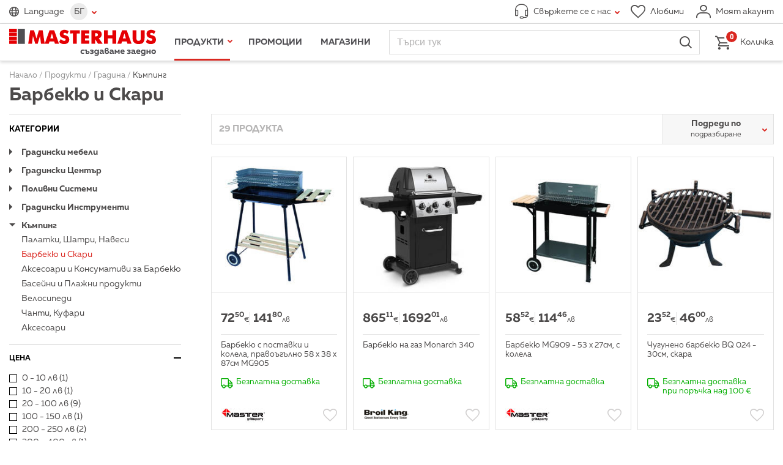

--- FILE ---
content_type: text/html; charset=utf-8
request_url: https://www.masterhaus.bg/bg/products/gradina/kymping/barbekju-i-skari
body_size: 14271
content:
<!DOCTYPE html>
<html lang="bg" translate="no" class="notranslate">
<head>
<title>Барбекю и Скари ▷ Супер Цени ⋆ MASTERHAUS</title>
<meta http-equiv="Content-Type" content="text/html; charset=utf-8">
<meta name="description" content="Разгледайте ➤ Барбекю и Скари ➤ на Супер Цени ➡ Masterhaus.bg - Разгледайте 29 продукта на цени започващи от 5.93 лв. ✈ 21 продукта с Безплатна Доставка ✔ Научете повече на сайта ни или на ☎ 0700 10 321">
<meta name="format-detection" content="telephone=no">
<meta name="google" content="notranslate">
<meta name="robots" content="notranslate">
<meta name="SKYPE_TOOLBAR" content="SKYPE_TOOLBAR_PARSER_COMPATIBLE">
<meta content="width=device-width,initial-scale=1.0,minimum-scale=1" name="viewport">
<meta property="og:title" content="Барбекю и Скари ▷ Супер Цени ⋆ MASTERHAUS">
<meta property="og:type" content="website">
<meta property="og:image" content="https://www.masterhaus.bg/images/default-og-image.jpg?m=1696323554">
<link rel="alternate" href="https://www.masterhaus.bg/bg/products/gradina/kymping/barbekju-i-skari" hreflang="bg">
<link rel="alternate" href="https://www.masterhaus.bg/en/products/garden/camping/bbq-s-and-grills" hreflang="en">
<link rel="alternate" href="https://www.masterhaus.bg/ru/products/sad/kemping/barbekju-i-grilj" hreflang="ru">
<link rel="alternate" href="https://www.masterhaus.bg/de/products/garten/camping/grills-und-spiese" hreflang="de">
<link rel="icon" href="/favicon.ico?m=1621340452" type="image/x-icon">
<link rel="stylesheet" type="text/css" media="screen" href="/css/build-screen-154f237df15270a311f9965c05e5c58b.css?m=1752655383-1765455272">
<link rel="stylesheet" type="text/css" media="print" href="/css/build-print-0003f2df953dcd93303fb19bc3c195ea.css?m=1621340452">
<script data-skip-move="true">
	var basket_ajax_url = '/bg/ajax/basket/manipulate';
	var search_ajax_url = '/bg/ajax/search/autocomplete';
	var favourites_ajax_url = '/bg/ajax/products/favourites';
	var delivery_options_ajax_url = '/bg/ajax/products/get_delivery_options';
	var categories_children_ajax_url = '/bg/ajax/categories/get_children';
</script>
<script data-skip-move="true">
window.dataLayer = window.dataLayer || [];
function gtag(){dataLayer.push(arguments);}


gtag('js', new Date());
gtag('config', 'GTM-W7XMF3X');

(function (w, d, s, l, i) {
	w[l] = w[l] || [];
	w[l].push({
		'gtm.start': new Date().getTime(),
		event: 'gtm.js'
	});
	var f = d.getElementsByTagName(s)[0],
		j = d.createElement(s),
		dl = l != 'dataLayer' ? '&l=' + l : '';
	j.async = true;
	j.src = 'https://www.googletagmanager.com/gtm.js?id=' + i + dl;
	f.parentNode.insertBefore(j, f);
})(window, document, 'script', 'dataLayer', 'GTM-W7XMF3X');
</script>
<script data-skip-move="true">
gtag('config', 'AW-17595978842');
</script>
<!-- Facebook Pixel Code -->
<script data-skip-move="true">
!function(f,b,e,v,n,t,s){if(f.fbq)return;n=f.fbq=function(){n.callMethod?
n.callMethod.apply(n,arguments):n.queue.push(arguments)};if(!f._fbq)f._fbq=n;
n.push=n;n.loaded=!0;n.version='2.0';n.queue=[];t=b.createElement(e);t.async=!0;
t.src=v;s=b.getElementsByTagName(e)[0];s.parentNode.insertBefore(t,s)}(window,
document,'script','https://connect.facebook.net/en_US/fbevents.js');
fbq('consent', 'revoke');
fbq('init', '981887375290941'); // Insert your pixel ID here.
fbq('track', 'PageView');
</script>
<!-- DO NOT MODIFY -->
<!-- End Facebook Pixel Code -->
<link rel="preconnect" href="https://log.cookieyes.com">
<script data-skip-move="true">
document.addEventListener("cookieyes_consent_update", function (ed) {
   if ($.inArray('advertisement', ed.detail.accepted) > -1) {
     fbq('consent', 'grant');
   }
 });
</script>
<script data-skip-move="true">
    !function(){if(!window.klaviyo){window._klOnsite=window._klOnsite||[];try{window.klaviyo=new Proxy({},{get:function(n,i){return"push"===i?function(){var n;(n=window._klOnsite).push.apply(n,arguments)}:function(){for(var n=arguments.length,o=new Array(n),w=0;w<n;w++)o[w]=arguments[w];var t="function"==typeof o[o.length-1]?o.pop():void 0,e=new Promise((function(n){window._klOnsite.push([i].concat(o,[function(i){t&&t(i),n(i)}]))}));return e}}})}catch(n){window.klaviyo=window.klaviyo||[],window.klaviyo.push=function(){var n;(n=window._klOnsite).push.apply(n,arguments)}}}}();
    !function(d,s,c){var n = d.getElementsByTagName(s)[0],s = d.createElement("script");s.async=true;s.src='https://static.klaviyo.com/onsite/js/klaviyo.js?company_id='+c;n.parentNode.insertBefore(s,n)}(document,'script','RTZCsh');
</script>
<link href="https://www.masterhaus.bg/bg/products/gradina/kymping/barbekju-i-skari?page=2" rel="next">
<link href="https://www.masterhaus.bg/bg/products/gradina/kymping/barbekju-i-skari" rel="canonical">
<meta content="380761275774966" property="fb:app_id">
</head>
<body>
<div id="wrapper" class="products-filter">
<header>
<div class="top">
<div class="content-wrapper-padding clearfix">
<div class="logo logo-default hidden-tablet-and-desktop">
<a href="/" title="Начало">
<picture>
<source srcset="/images/logo-bg.svg?m=1621340452" media="(min-width:1024px)" type="image/svg+xml">
<img width="280" height="30" src="/images/logo.svg?m=1621340452" alt="">
</picture>
</a>
</div>
<div class="languages languages-main">
<span class="icon-before-globe">Language</span>
<div class="languages-wrapper">
<span class="languages-current icon-after-tick">БГ</span>
<ul><li class="current"><a title="Български" href="/bg/products/gradina/kymping/barbekju-i-skari">Български</a></li><li><a title="English" href="/en/products/garden/camping/bbq-s-and-grills">English</a></li><li><a title="Русский" href="/ru/products/sad/kemping/barbekju-i-grilj">Русский</a></li><li><a title="Deutsch" href="/de/products/garten/camping/grills-und-spiese">Deutsch</a></li></ul>
</div>
</div>
<div class="address " data-status="online">
<a href="javascript:;" class="icon-before-headphones icon-after-tick"><span>Свържете се с нас</span></a>
<div>
<div class="address-tools hidden-tablet-and-desktop">
<a class="close" href="javascript:;" title="Затвори">Затвори</a>
</div>
<div class="working-time">Работно време онлайн магазин: <strong class="work-time">Понеделник – Петък от 8:00 до 18:00<br>Събота и Неделя от 8:00 до 17:00</strong></div>
<div class="flex-wrapper">
<div class="flex-wrapper-phones">
<strong class="title">Телефон за връзка</strong>
<a title="Обади се" class="button-call" data-status="online" href="tel:070010321"><span class="icon-before-phone">0700 10 321</span></a>
<a title="Обади се" class="button-call" data-status="online" href="tel:+359875303000 "><span class="icon-before-phone">0875 303 000</span></a>
<p>Обаждането към универсален номер се таксува съгласно тарифния Ви план към номера 0700</p>
</div>
<div class="flex-wrapper-contacts">
<strong class="title">Изпрати съобщение</strong>
<a class="button-send icon-before-envelope" href="/bg/contacts" title="Ново съобщение">Ново съобщение</a>
<p>Пишете ни на <a href="/cdn-cgi/l/email-protection#aac5c4c6c3c4cfeac7cbd9decfd8c2cbdfd984c8cd"><span class="__cf_email__" data-cfemail="640b0a080d0a01240905171001160c0511174a0603">[email&#160;protected]</span></a> или попълнете формуляра за обратна връзка.</p>
</div>
<div>
<strong class="title">Информация за клиенти</strong>
<a href="/bg/texts/obshti-uslovija" title="Общи условия">Общи условия</a><br>
<a href="/bg/texts/politika-za-lichnite-danni" title="Политика за личните данни">Политика за личните данни</a><br>
<a href="/bg/texts/dostavka-i-plashtane" title="Доставка и Плащане">Доставка и Плащане</a><br>
<a href="/bg/faq" title="Често задавани въпроси">Често задавани въпроси</a>
</div>
</div>
</div>
</div>
<div class="tools">
<a href="/bg/favourites" class="icon-before-heart" title="Любими"><span>Любими</span></a>
<a href="/bg/profile/login" class="icon-before-user login" title="Моят акаунт"><span>Моят акаунт</span></a>
</div>
</div>
</div>
<div class="fixed">
<div class="content-wrapper-padding">
<div class="logo logo-default">
<a href="/" title="Начало">
<picture>
<source srcset="/images/logo-bg.svg?m=1621340452" media="(min-width:1024px)" type="image/svg+xml">
<img width="280" height="52" src="/images/logo.svg?m=1621340452" alt="">
</picture>
</a>
</div>
<nav id="main-nav">
<div>
<ul id="main-nav-menu">
<li class="menu-tools hidden-desktop">
<div class="languages">
<span class="icon-before-globe">Language</span>
<ul><li class="current"><a href="/bg/products/gradina/kymping/barbekju-i-skari" title="Български">БГ</a></li><li><a href="/en/products/garden/camping/bbq-s-and-grills" title="English">EN</a></li><li><a href="/ru/products/sad/kemping/barbekju-i-grilj" title="Русский">РУ</a></li><li><a href="/de/products/garten/camping/grills-und-spiese" title="Deutsch">DE</a></li></ul>
</div>
<a class="back icon-before-tick" href="javascript:;" title="Назад">Назад</a>
<a class="icon-before-heart hidden-tablet-and-desktop" href="/bg/favourites" title="Любими">Любими</a>
<a class="close" href="javascript:;" title="Затвори">Затвори</a>
</li>
<li class="products current">
<a class="icon-after-tick" href="javascript:;" title="Продукти">Продукти</a>
<ul>
<li data-modified="1768804156" data-item-id="2" class="hovered">
<a class="icon-after-tick" href="/bg/products/banja" title="Баня">Баня</a>
<nav><!-- --></nav>
</li>
<li data-modified="1768804156" data-item-id="3">
<a class="icon-after-tick" href="/bg/products/boi-lakove-mazilki" title="Бои, Лакове, Мазилки">Бои, Лакове, Мазилки</a>
<nav><!-- --></nav>
</li>
<li data-modified="1768804156" data-item-id="4">
<a class="icon-after-tick" href="/bg/products/vrati-obkov-zhelezarija" title="Врати, Обков, Железария">Врати, Обков, Железария</a>
<nav><!-- --></nav>
</li>
<li data-modified="1768804156" data-item-id="5">
<a class="icon-after-tick" href="/bg/products/vi-k" title="ВиК">ВиК</a>
<nav><!-- --></nav>
</li>
<li data-modified="1768804156" data-item-id="8">
<a class="icon-after-tick" href="/bg/products/gradina" title="Градина">Градина</a>
<nav><!-- --></nav>
</li>
<li data-modified="1768804156" data-item-id="9">
<a class="icon-after-tick" href="/bg/products/domakinstvo" title="Домакинство">Домакинство</a>
<nav><!-- --></nav>
</li>
<li data-modified="1768804156" data-item-id="10">
<a class="icon-after-tick" href="/bg/products/el-uredi" title="Ел. Уреди">Ел. Уреди</a>
<nav><!-- --></nav>
</li>
<li data-modified="1768804156" data-item-id="11">
<a class="icon-after-tick" href="/bg/products/mashini-i-instrumenti" title="Машини и Инструменти">Машини и Инструменти</a>
<nav><!-- --></nav>
</li>
<li data-modified="1768804156" data-item-id="12">
<a class="icon-after-tick" href="/bg/products/osvetlenie-i-el-materiali" title="Осветление и Ел. Материали">Осветление и Ел. Материали</a>
<nav><!-- --></nav>
</li>
<li data-modified="1768804156" data-item-id="13">
<a class="icon-after-tick" href="/bg/products/podovi-i-stenni-pokritija" title="Подови и стенни покрития">Подови и стенни покрития</a>
<nav><!-- --></nav>
</li>
<li data-modified="1768804156" data-item-id="14">
<a class="icon-after-tick" href="/bg/products/stroitelni-materiali" title="Строителни Материали">Строителни Материали</a>
<nav><!-- --></nav>
</li>
</ul>
</li>
<li class=""><a title="Промоции" href="/bg/promotions?f%5Bpromotion-type%5D%5B%5D=1">Промоции</a></li>
<li><a href="/bg/locations" title="Магазини">Магазини</a></li>
<li class="hidden-desktop"><a href="/bg/news" title="Новини">Новини</a></li>
<li class="hidden-desktop"><a href="/bg/texts/za-nas" title="За нас">За нас</a></li>
<li class="hidden-desktop"><a href="/bg/contacts" title="Контакти">Контакти</a></li>
</ul>
</div>
</nav>			
<div id="search-wrapper">
<form action="/bg/search" method="get" autocomplete="off">
<fieldset>
<div class="fieldset">
<input type="search" name="q" placeholder="Търси тук" />
<button type="submit" class="icon-before-magnifier">Търси</button>
</div>
</fieldset>
</form>
</div>
<nav id="main-nav-mobile">
<strong>Меню</strong>
</nav>			
<div class="basket">
<a class="icon-before-basket" href="/bg/basket"><em>0</em> <span>Количка</span></a>	</div>
</div>
</div>
</header>		
<div id="breadcrumb">
<div class="content-wrapper-padding"><div itemscope itemtype="http://schema.org/BreadcrumbList"><span itemprop="itemListElement" itemscope itemtype="http://schema.org/ListItem"><a href="/" itemprop="item" title="Начало"><span itemprop="name">Начало</span><span itemprop="position" content="1"><!--  --></span></a></span> / <span><a><span>Продукти</span></a></span> / <span itemprop="itemListElement" itemscope itemtype="http://schema.org/ListItem"><a href="/bg/products/gradina" itemprop="item" title="Градина"><span itemprop="name">Градина</span><span itemprop="position" content="3"><!--  --></span></a></span> / <span itemprop="itemListElement" itemscope itemtype="http://schema.org/ListItem"><a href="/bg/products/gradina/kymping" itemprop="item" title="Къмпинг"><span itemprop="name">Къмпинг</span><span itemprop="position" content="4"><!--  --></span></a></span><h1 class="title">Барбекю и Скари</h1></div></div></div>		
<div id="main" class="content-wrapper-padding clearfix">
<form class="products-form clearfix" action="/bg/products/gradina/kymping/barbekju-i-skari" method="get" data-filters="true" data-listsorting="true" autocomplete="off">
<strong class="hidden-desktop search-results"><span id="result_total">29</span> продукта</strong>
<div id="list-container">
<aside id="filters-wrapper">
<div class="categories accordion">
<h4 class="accordion-title">Категории</h4>
<dl class="accordion">
<dt class="accordion-title">Градински мебели</dt>
<dd>
<a href="/bg/products/gradina/gradinski-mebeli/masi-i-stolove">Маси и Столове</a><br>
<a href="/bg/products/gradina/gradinski-mebeli/komplekti">Комплекти</a><br>
<a href="/bg/products/gradina/gradinski-mebeli/shezlongi">Шезлонги</a><br>
<a href="/bg/products/gradina/gradinski-mebeli/chadyri-pejki-ljulki">Чадъри, Пейки, Люлки</a><br>
</dd>
<dt class="accordion-title">Градински Център</dt>
<dd>
<a href="/bg/products/gradina/gradinski-centyr/saksii">Саксии</a><br>
<a href="/bg/products/gradina/gradinski-centyr/rastenija">Растения</a><br>
<a href="/bg/products/gradina/gradinski-centyr/pochveni-smeski-i-torf">Почвени смески и Торф</a><br>
<a href="/bg/products/gradina/gradinski-centyr/poseven-i-posadychen-material">Посевен и Посадъчен материал</a><br>
<a href="/bg/products/gradina/gradinski-centyr/podhranvashti-preparati">Подхранващи препарати</a><br>
<a href="/bg/products/gradina/gradinski-centyr/fontani-cheshmi-i-kashpi">Фонтани, Чешми и Кашпи</a><br>
<a href="/bg/products/gradina/gradinski-centyr/dekoracija">Декорация</a><br>
<a href="/bg/products/gradina/gradinski-centyr/gradinski-izdelija">Градински изделия</a><br>
<a href="/bg/products/gradina/gradinski-centyr/aromati-i-dobavki">Аромати и Добавки</a><br>
<a href="/bg/products/gradina/gradinski-centyr/ustrojstva-i-preparati-sreshtu-vrediteli">Устройства и препарати срещу вредители</a><br>
</dd>
<dt class="accordion-title">Поливни Системи</dt>
<dd>
<a href="/bg/products/gradina/polivni-sistemi/markuchi">Маркучи</a><br>
<a href="/bg/products/gradina/polivni-sistemi/pryskachki">Пръскачки</a><br>
<a href="/bg/products/gradina/polivni-sistemi/fitingi">Фитинги</a><br>
<a href="/bg/products/gradina/polivni-sistemi/rezervoari">Резервоари</a><br>
<a href="/bg/products/gradina/polivni-sistemi/kapkovo-napojavane">Капково напояване</a><br>
</dd>
<dt class="accordion-title">Градински Инструменти</dt>
<dd>
<a href="/bg/products/gradina/gradinski-instrumenti/obrabotvashti-instrumenti">Обработващи инструменти</a><br>
<a href="/bg/products/gradina/gradinski-instrumenti/rezheshti-instrumenti">Режещи инструменти</a><br>
<a href="/bg/products/gradina/gradinski-instrumenti/spomagatelni-instrumenti">Спомагателни инструменти</a><br>
<a href="/bg/products/gradina/gradinski-instrumenti/kolichki">Колички</a><br>
</dd>
<dt class="accordion-title opened">Къмпинг</dt>
<dd class="opened">
<a href="/bg/products/gradina/kymping/palatki-shatri-navesi">Палатки, Шатри, Навеси</a><br>
<a class="current" href="/bg/products/gradina/kymping/barbekju-i-skari">Барбекю и Скари</a><br>
<a href="/bg/products/gradina/kymping/aksesoari-i-konsumativi-za-barbekju">Аксесоари и Консумативи за Барбекю</a><br>
<a href="/bg/products/gradina/kymping/basejni-i-plazhni-produkti">Басейни и Плажни продукти</a><br>
<a href="/bg/products/gradina/kymping/velosipedi">Велосипеди</a><br>
<a href="/bg/products/gradina/kymping/chanti-kufari">Чанти, Куфари</a><br>
<a href="/bg/products/gradina/kymping/aksesoari">Аксесоари</a><br>
</dd>
</dl>
</div>
<div id="filters">
<div class="accordion">
<h4 class="accordion-title"><span>Филтър</span><span>Филтрирай</span></h4>
<div class="accordion single">
<h3 class="accordion-title opened">Цена</h3>
<fieldset  class="opened">
<div>
<label><input type="checkbox" name="f[price][]" value="1" />&nbsp;0 - 10 лв (1)</label><br>
<label><input type="checkbox" name="f[price][]" value="2" />&nbsp;10 - 20 лв (1)</label><br>
<label><input type="checkbox" name="f[price][]" value="3" />&nbsp;20 - 100 лв (9)</label><br>
<label><input type="checkbox" name="f[price][]" value="4" />&nbsp;100 - 150 лв (1)</label><br>
<label><input type="checkbox" name="f[price][]" value="6" />&nbsp;200 - 250 лв (2)</label><br>
<label><input type="checkbox" name="f[price][]" value="8" />&nbsp;300 - 400 лв (1)</label><br>
<label><input type="checkbox" name="f[price][]" value="9" />&nbsp;400 - 500 лв (3)</label><br>
<label><input type="checkbox" name="f[price][]" value="10" />&nbsp;500 - 600 лв (1)</label><br>
<label><input type="checkbox" name="f[price][]" value="11" />&nbsp;600 - 700 лв (2)</label><br>
<label><input type="checkbox" name="f[price][]" value="12" />&nbsp;700 - 800 лв (2)</label><br>
<label><input type="checkbox" name="f[price][]" value="13" />&nbsp;800 - 900 лв (2)</label><br>
<label><input type="checkbox" name="f[price][]" value="14" />&nbsp;900 - 1000 лв (2)</label><br>
<label><input type="checkbox" name="f[price][]" value="15" />&nbsp;1000 - 2000 лв (2)</label><br>
</div>
</fieldset>
<h3 class="accordion-title opened">Размер(см)</h3>
<fieldset  class="opened">
<div>
<label><input type="checkbox" name="f[size_sm][]" value="3463" />&nbsp;Ф30 см (2)</label><br>
<label><input type="checkbox" name="f[size_sm][]" value="3501" />&nbsp;17 см (1)</label><br>
<label><input type="checkbox" name="f[size_sm][]" value="4063" />&nbsp;95 х 52 х 60 см (1)</label><br>
<label><input type="checkbox" name="f[size_sm][]" value="4065" />&nbsp;87 х 58 х 38 см (2)</label><br>
<label><input type="checkbox" name="f[size_sm][]" value="4066" />&nbsp;83 х 53 х 27 см (1)</label><br>
<label><input type="checkbox" name="f[size_sm][]" value="4067" />&nbsp;119 х 56 х 132 см (1)</label><br>
<label><input type="checkbox" name="f[size_sm][]" value="4069" />&nbsp;116 х 61 х 145 см (2)</label><br>
<label><input type="checkbox" name="f[size_sm][]" value="4070" />&nbsp;43 х 32 см (2)</label><br>
<label><input type="checkbox" name="f[size_sm][]" value="4072" />&nbsp;97 х 60 см (1)</label><br>
<label><input type="checkbox" name="f[size_sm][]" value="4073" />&nbsp;Ф40 х 80 см (1)</label><br>
<label><input type="checkbox" name="f[size_sm][]" value="4075" />&nbsp;72 см (1)</label><br>
<label><input type="checkbox" name="f[size_sm][]" value="4077" />&nbsp;122 х 61 х 132 см (1)</label><br>
<label><input type="checkbox" name="f[size_sm][]" value="9670" />&nbsp;89 х 55 х 37.5 см (1)</label><br>
<label><input type="checkbox" name="f[size_sm][]" value="9671" />&nbsp;108 х 53 х 122.5 см (1)</label><br>
</div>
</fieldset>
<h3 class="accordion-title opened">Продукти</h3>
<fieldset  class="opened">
<div>
<label><input type="checkbox" name="f[p][]" value="4062" />&nbsp;Барбекюта (18)</label><br>
<label><input type="checkbox" name="f[p][]" value="4078" />&nbsp;Градинско огнище (1)</label><br>
</div>
</fieldset>
</div>
</div>
</div>
</aside>
<div id="list-wrapper">
<div id="list-sort" class="clearfix">
<strong class="search-results-info"><span id="result_total">29</span> продукта</strong>
<div class="select-wrapper">
<label>
<select name="order" data-selectbox-width="exact" data-selectbox-first-row="Подреди по" class="custom">
<option label="подразбиране" value="">подразбиране</option>
<option label="артикулен номер" value="no-asc">артикулен номер</option>
<option label="най-ниска цена" value="price-asc">най-ниска цена</option>
<option label="най-висока цена" value="price-desc">най-висока цена</option>
<option label="азбучен ред (а-я)" value="title-asc">азбучен ред (а-я)</option>
<option label="най-новите" value="created-desc">най-новите</option>
</select>
</label>
</div>
</div>
<section>
<ul class="products">
<li data-id="198415">
<div data-photo-second="false">
<a href="/bg/product/198415-barbekju-s-postavki-i-kolela-pravoygylno-58-x-38-h-87sm-mg905" title="Барбекю с поставки и колела, правоъгълно 58 x 38 х 87см MG905"><img alt="Барбекю с поставки и колела, правоъгълно 58 x 38 х 87см MG905" height="246" src="/thumbs/246x246/products/05/05/02/0505020040-master-mg905_246x246_pad_478b24840a.jpg" width="246"/></a>
<strong class="price">
<span class="price-actual">72<sup>50</sup><abbr title="Euro">&euro;</abbr></span>
<span class="price-second">141<sup>80</sup><abbr title="лева">лв</abbr></span>		</strong>
<div class="additional-data" data-user-select="true">
<h2><a href="/bg/product/198415-barbekju-s-postavki-i-kolela-pravoygylno-58-x-38-h-87sm-mg905" title="Барбекю с поставки и колела, правоъгълно 58 x 38 х 87см MG905">Барбекю с поставки и колела, правоъгълно 58 x 38 х 87см MG905</a></h2>
<span class="additional-info icon-before-truck" data-type="free">Безплатна доставка</span>
</div>
<div class="single-product-footer">
<figure class="brand-logo"><img alt="mastergrill_75x37_pad_478b24840a" height="37" src="/thumbs/75x37/brands/mastergrill_75x37_pad_478b24840a.jpg" width="75"/></figure>
<fieldset class="product-quantity">
<label><span class="label">Любими </span><input  class="icon-before-heart" type="checkbox" name="products[198415][favourites]" value="1" data-classes="icon-before-heart"></label>
</fieldset>
</div>
</div>
</li>					
<li data-id="206558">
<div data-photo-second="true">
<a href="/bg/product/206558-barbekju-na-gaz-monarch-340" title="Барбекю на газ Monarch 340"><img src="[data-uri]" width="246" height="246" class="photo-second" data-url="/thumbs/246x246/products/05/05/02/0505020048-1-barbekiu-na-gaz_246x246_pad_478b24840a.jpg" loading="lazy"><img alt="Барбекю на газ Monarch 340" height="246" src="/thumbs/246x246/products/05/05/02/0505020048-barbekiu-na-gaz_246x246_pad_478b24840a.jpg" width="246"/></a>
<strong class="price">
<span class="price-actual">865<sup>11</sup><abbr title="Euro">&euro;</abbr></span>
<span class="price-second">1692<sup>01</sup><abbr title="лева">лв</abbr></span>		</strong>
<div class="additional-data" data-user-select="true">
<h2><a href="/bg/product/206558-barbekju-na-gaz-monarch-340" title="Барбекю на газ Monarch 340">Барбекю на газ Monarch 340</a></h2>
<span class="additional-info icon-before-truck" data-type="free">Безплатна доставка</span>
</div>
<div class="single-product-footer">
<figure class="brand-logo"><img alt="broil-king_75x37_pad_478b24840a" height="37" src="/thumbs/75x37/brands/broil-king_75x37_pad_478b24840a.png" width="75"/></figure>
<fieldset class="product-quantity">
<label><span class="label">Любими </span><input  class="icon-before-heart" type="checkbox" name="products[206558][favourites]" value="1" data-classes="icon-before-heart"></label>
</fieldset>
</div>
</div>
</li>					
<li data-id="205232">
<div data-photo-second="false">
<a href="/bg/product/205232-barbekju-mg909-53-h-27sm-s-kolela" title="Барбекю MG909 - 53 х 27см, с колела"><img alt="Барбекю MG909 - 53 х 27см, с колела" height="246" src="/thumbs/246x246/products/05/05/02/0505020042-barkebu-mg909-53-h-27sm_246x246_pad_478b24840a.jpg" width="246"/></a>
<strong class="price">
<span class="price-actual">58<sup>52</sup><abbr title="Euro">&euro;</abbr></span>
<span class="price-second">114<sup>46</sup><abbr title="лева">лв</abbr></span>		</strong>
<div class="additional-data" data-user-select="true">
<h2><a href="/bg/product/205232-barbekju-mg909-53-h-27sm-s-kolela" title="Барбекю MG909 - 53 х 27см, с колела">Барбекю MG909 - 53 х 27см, с колела</a></h2>
<span class="additional-info icon-before-truck" data-type="free">Безплатна доставка</span>
</div>
<div class="single-product-footer">
<figure class="brand-logo"><img alt="mastergrill_75x37_pad_478b24840a" height="37" src="/thumbs/75x37/brands/mastergrill_75x37_pad_478b24840a.jpg" width="75"/></figure>
<fieldset class="product-quantity">
<label><span class="label">Любими </span><input  class="icon-before-heart" type="checkbox" name="products[205232][favourites]" value="1" data-classes="icon-before-heart"></label>
</fieldset>
</div>
</div>
</li>					
<li data-id="209180">
<div data-photo-second="true">
<a href="/bg/product/209180-chuguneno-barbekju-bq-024-30sm-skara" title="Чугунено барбекю BQ 024 - 30см, скара"><img src="[data-uri]" width="246" height="246" class="photo-second" data-url="/thumbs/246x246/products/05/05/02/0505020051-2-chuguneno-barbekju-bq-024-30sm-skara_246x246_pad_478b24840a.jpg" loading="lazy"><img alt="Чугунено барбекю BQ 024 - 30см, скара" height="246" src="/thumbs/246x246/products/05/05/02/0505020051-barbekju-chuguneno-novo-psd_246x246_pad_478b24840a.jpg" width="246"/></a>
<strong class="price">
<span class="price-actual">23<sup>52</sup><abbr title="Euro">&euro;</abbr></span>
<span class="price-second">46<sup>00</sup><abbr title="лева">лв</abbr></span>		</strong>
<div class="additional-data" data-user-select="true">
<h2><a href="/bg/product/209180-chuguneno-barbekju-bq-024-30sm-skara" title="Чугунено барбекю BQ 024 - 30см, скара">Чугунено барбекю BQ 024 - 30см, скара</a></h2>
<span class="additional-info icon-before-truck" data-type="free">Безплатна доставка <br />
при поръчка над 100&nbsp;€</span>
</div>
<div class="single-product-footer">
<figure class="brand-logo"></figure>
<fieldset class="product-quantity">
<label><span class="label">Любими </span><input  class="icon-before-heart" type="checkbox" name="products[209180][favourites]" value="1" data-classes="icon-before-heart"></label>
</fieldset>
</div>
</div>
</li>					
<li data-id="212766">
<div data-photo-second="true">
<a href="/bg/product/212766-gazovo-barbekju-q-1200-black-line" title="Газово барбекю Q 1200 Black Line"><img src="[data-uri]" width="246" height="246" class="photo-second" data-url="/thumbs/246x246/products/05/05/02/0505020055-1_246x246_pad_478b24840a.jpg" loading="lazy"><img alt="Газово барбекю Q 1200 Black Line" height="246" loading="lazy" src="/thumbs/246x246/products/05/05/02/0505020055_246x246_pad_478b24840a.jpg" width="246"/></a>
<strong class="price">
<span class="price-actual">403<sup>92</sup><abbr title="Euro">&euro;</abbr></span>
<span class="price-second">790<sup>00</sup><abbr title="лева">лв</abbr></span>		</strong>
<div class="additional-data" data-user-select="true">
<h2><a href="/bg/product/212766-gazovo-barbekju-q-1200-black-line" title="Газово барбекю Q 1200 Black Line">Газово барбекю Q 1200 Black Line</a></h2>
<span class="additional-info icon-before-truck" data-type="free">Безплатна доставка</span>
</div>
<div class="single-product-footer">
<figure class="brand-logo"><img alt="weber-grills_75x37_pad_478b24840a" height="37" src="/thumbs/75x37/brands/weber-grills_75x37_pad_478b24840a.png" width="75"/></figure>
<fieldset class="product-quantity">
<label><span class="label">Любими </span><input  class="icon-before-heart" type="checkbox" name="products[212766][favourites]" value="1" data-classes="icon-before-heart"></label>
</fieldset>
</div>
</div>
</li>					
<li data-id="218406">
<div data-photo-second="true">
<a href="/bg/product/218406-barbekju-na-gaz-gem-310" title="Барбекю на газ Gem 310"><img src="[data-uri]" width="246" height="246" class="photo-second" data-url="/thumbs/246x246/products/05/05/02/0505020064-1-gazovo-barbekju-broil-king-gem-320_246x246_pad_478b24840a.jpg" loading="lazy"><img alt="Барбекю на газ Gem 310" height="246" loading="lazy" src="/thumbs/246x246/products/05/05/02/0505020064-gazovo-barbekju-broil-king-gem-320_246x246_pad_478b24840a.jpg" width="246"/></a>
<strong class="price">
<span class="price-actual">485<sup>42</sup><abbr title="Euro">&euro;</abbr></span>
<span class="price-second">949<sup>40</sup><abbr title="лева">лв</abbr></span>		</strong>
<div class="additional-data" data-user-select="true">
<h2><a href="/bg/product/218406-barbekju-na-gaz-gem-310" title="Барбекю на газ Gem 310">Барбекю на газ Gem 310</a></h2>
<span class="additional-info icon-before-truck" data-type="free">Безплатна доставка</span>
</div>
<div class="single-product-footer">
<figure class="brand-logo"><img alt="broil-king_75x37_pad_478b24840a" height="37" src="/thumbs/75x37/brands/broil-king_75x37_pad_478b24840a.png" width="75"/></figure>
<fieldset class="product-quantity">
<label><span class="label">Любими </span><input  class="icon-before-heart" type="checkbox" name="products[218406][favourites]" value="1" data-classes="icon-before-heart"></label>
</fieldset>
</div>
</div>
</li>					
<li data-id="214162">
<div data-photo-second="false">
<a href="/bg/product/214162-barbekju-na-kolela-kryglo-mg912-f40-h-80sm-reshetka-za-tigan" title="Барбекю на колела кръглоMG912 Ф40 х 80см решетка за тиган"><img alt="Барбекю на колела кръглоMG912 Ф40 х 80см решетка за тиган" height="246" loading="lazy" src="/thumbs/246x246/products/05/05/02/0505020058_246x246_pad_478b24840a.jpg" width="246"/></a>
<strong class="price">
<span class="price-actual">39<sup>73</sup><abbr title="Euro">&euro;</abbr></span>
<span class="price-second">77<sup>70</sup><abbr title="лева">лв</abbr></span>		</strong>
<div class="additional-data" data-user-select="true">
<h2><a href="/bg/product/214162-barbekju-na-kolela-kryglo-mg912-f40-h-80sm-reshetka-za-tigan" title="Барбекю на колела кръглоMG912 Ф40 х 80см решетка за тиган">Барбекю на колела кръглоMG912 Ф40 х 80см решетка за тиган</a></h2>
<span class="additional-info icon-before-truck" data-type="free">Безплатна доставка <br />
при поръчка над 100&nbsp;€</span>
</div>
<div class="single-product-footer">
<figure class="brand-logo"><img alt="mastergrill_75x37_pad_478b24840a" height="37" src="/thumbs/75x37/brands/mastergrill_75x37_pad_478b24840a.jpg" width="75"/></figure>
<fieldset class="product-quantity">
<label><span class="label">Любими </span><input  class="icon-before-heart" type="checkbox" name="products[214162][favourites]" value="1" data-classes="icon-before-heart"></label>
</fieldset>
</div>
</div>
</li>					
<li data-id="212768">
<div data-photo-second="true">
<a href="/bg/product/212768-barbekju-na-dyrveni-vyglishta-original-kettle-e-4710-blk" title="Барбекю на дървени въглища Original Kettle E-4710 BLK"><img src="[data-uri]" width="246" height="246" class="photo-second" data-url="/thumbs/246x246/products/05/05/02/0505020057-1_246x246_pad_478b24840a.jpg" loading="lazy"><img alt="Барбекю на дървени въглища Original Kettle E-4710 BLK" height="246" loading="lazy" src="/thumbs/246x246/products/05/05/02/0505020057_246x246_pad_478b24840a.jpg" width="246"/></a>
<strong class="price">
<span class="price-actual">249<sup>00</sup><abbr title="Euro">&euro;</abbr></span>
<span class="price-second">487<sup>00</sup><abbr title="лева">лв</abbr></span>		</strong>
<div class="additional-data" data-user-select="true">
<h2><a href="/bg/product/212768-barbekju-na-dyrveni-vyglishta-original-kettle-e-4710-blk" title="Барбекю на дървени въглища Original Kettle E-4710 BLK">Барбекю на дървени въглища Original Kettle E-4710 BLK</a></h2>
<span class="additional-info icon-before-truck" data-type="free">Безплатна доставка</span>
</div>
<div class="single-product-footer">
<figure class="brand-logo"><img alt="weber-grills_75x37_pad_478b24840a" height="37" src="/thumbs/75x37/brands/weber-grills_75x37_pad_478b24840a.png" width="75"/></figure>
<fieldset class="product-quantity">
<label><span class="label">Любими </span><input  class="icon-before-heart" type="checkbox" name="products[212768][favourites]" value="1" data-classes="icon-before-heart"></label>
</fieldset>
</div>
</div>
</li>					
<li data-id="212767">
<div data-photo-second="false">
<a href="/bg/product/212767-elektrichesko-barbekju-q1400-dark-grey-sys-stojka" title="Електрическо барбекю Q1400 Dark Grey - със стойка"><img alt="Електрическо барбекю Q1400 Dark Grey - със стойка" height="246" loading="lazy" src="/thumbs/246x246/products/05/05/02/0505020056_246x246_pad_478b24840a.jpg" width="246"/></a>
<strong class="price">
<span class="price-actual">449<sup>43</sup><abbr title="Euro">&euro;</abbr></span>
<span class="price-second">879<sup>01</sup><abbr title="лева">лв</abbr></span>		</strong>
<div class="additional-data" data-user-select="true">
<h2><a href="/bg/product/212767-elektrichesko-barbekju-q1400-dark-grey-sys-stojka" title="Електрическо барбекю Q1400 Dark Grey - със стойка">Електрическо барбекю Q1400 Dark Grey - със стойка</a></h2>
<span class="additional-info icon-before-truck" data-type="free">Безплатна доставка</span>
</div>
<div class="single-product-footer">
<figure class="brand-logo"><img alt="weber-grills_75x37_pad_478b24840a" height="37" src="/thumbs/75x37/brands/weber-grills_75x37_pad_478b24840a.png" width="75"/></figure>
<fieldset class="product-quantity">
<label><span class="label">Любими </span><input  class="icon-before-heart" type="checkbox" name="products[212767][favourites]" value="1" data-classes="icon-before-heart"></label>
</fieldset>
</div>
</div>
</li>					
<li data-id="216400">
<div data-photo-second="false">
<a href="/bg/product/216400-barbekju-na-kolela-kryglo-f42sm-visochina-72sm-hromirana-reshetka-mg913" title="Барбекю на колела кръгло Ф42см, височина 72см хромирана решетка MG913"><img alt="Барбекю на колела кръгло Ф42см, височина 72см хромирана решетка MG913" height="246" loading="lazy" src="/thumbs/246x246/products/05/05/02/0505020063-barbekju-na-kolela_246x246_pad_478b24840a.jpg" width="246"/></a>
<strong class="price">
<span class="price-actual">55<sup>83</sup><abbr title="Euro">&euro;</abbr></span>
<span class="price-second">109<sup>19</sup><abbr title="лева">лв</abbr></span>		</strong>
<div class="additional-data" data-user-select="true">
<h2><a href="/bg/product/216400-barbekju-na-kolela-kryglo-f42sm-visochina-72sm-hromirana-reshetka-mg913" title="Барбекю на колела кръгло Ф42см, височина 72см хромирана решетка MG913">Барбекю на колела кръгло Ф42см, височина 72см хромирана решетка MG913</a></h2>
<span class="additional-info icon-before-truck" data-type="free">Безплатна доставка</span>
</div>
<div class="single-product-footer">
<figure class="brand-logo"><img alt="mastergrill_75x37_pad_478b24840a" height="37" src="/thumbs/75x37/brands/mastergrill_75x37_pad_478b24840a.jpg" width="75"/></figure>
<fieldset class="product-quantity">
<label><span class="label">Любими </span><input  class="icon-before-heart" type="checkbox" name="products[216400][favourites]" value="1" data-classes="icon-before-heart"></label>
</fieldset>
</div>
</div>
</li>					
<li data-id="218407">
<div data-photo-second="true">
<a href="/bg/product/218407-barbekju-na-gaz-royal-340" title="Барбекю на газ Royal 340"><img src="[data-uri]" width="246" height="246" class="photo-second" data-url="/thumbs/246x246/products/05/05/02/0505020065-1-broil-king-royal-340_246x246_pad_478b24840a.jpg" loading="lazy"><img alt="Барбекю на газ Royal 340" height="246" loading="lazy" src="/thumbs/246x246/products/05/05/02/0505020065-broil-king-royal-340_246x246_pad_478b24840a.jpg" width="246"/></a>
<strong class="price">
<span class="price-actual">710<sup>70</sup><abbr title="Euro">&euro;</abbr></span>
<span class="price-second">1390<sup>01</sup><abbr title="лева">лв</abbr></span>		</strong>
<div class="additional-data" data-user-select="true">
<h2><a href="/bg/product/218407-barbekju-na-gaz-royal-340" title="Барбекю на газ Royal 340">Барбекю на газ Royal 340</a></h2>
<span class="additional-info icon-before-truck" data-type="free">Безплатна доставка</span>
</div>
<div class="single-product-footer">
<figure class="brand-logo"><img alt="broil-king_75x37_pad_478b24840a" height="37" src="/thumbs/75x37/brands/broil-king_75x37_pad_478b24840a.png" width="75"/></figure>
<fieldset class="product-quantity">
<label><span class="label">Любими </span><input  class="icon-before-heart" type="checkbox" name="products[218407][favourites]" value="1" data-classes="icon-before-heart"></label>
</fieldset>
</div>
</div>
</li>					
<li data-id="216399">
<div data-photo-second="false">
<a href="/bg/product/216399-barbekju-na-kolela-55-x-37-5sm-visochina-89sm-mg942" title="Барбекю на колела 55 x 37.5см, височина 89см MG942"><img alt="Барбекю на колела 55 x 37.5см, височина 89см MG942" height="246" loading="lazy" src="/thumbs/246x246/products/05/05/02/0505020062-barbekju-na-kolela_246x246_pad_478b24840a.jpg" width="246"/></a>
<strong class="price">
<span class="price-actual">69<sup>89</sup><abbr title="Euro">&euro;</abbr></span>
<span class="price-second">136<sup>69</sup><abbr title="лева">лв</abbr></span>		</strong>
<div class="additional-data" data-user-select="true">
<h2><a href="/bg/product/216399-barbekju-na-kolela-55-x-37-5sm-visochina-89sm-mg942" title="Барбекю на колела 55 x 37.5см, височина 89см MG942">Барбекю на колела 55 x 37.5см, височина 89см MG942</a></h2>
<span class="additional-info icon-before-truck" data-type="free">Безплатна доставка</span>
</div>
<div class="single-product-footer">
<figure class="brand-logo"><img alt="mastergrill_75x37_pad_478b24840a" height="37" src="/thumbs/75x37/brands/mastergrill_75x37_pad_478b24840a.jpg" width="75"/></figure>
<fieldset class="product-quantity">
<label><span class="label">Любими </span><input  class="icon-before-heart" type="checkbox" name="products[216399][favourites]" value="1" data-classes="icon-before-heart"></label>
</fieldset>
</div>
</div>
</li>					
<li data-id="218701">
<div data-photo-second="true">
<a href="/bg/product/218701-gradinsko-ognishte-s-dve-dryzhki-46-h-17sm" title="Градинско огнище с две дръжки 46 х 17см"><img src="[data-uri]" width="246" height="246" class="photo-second" data-url="/thumbs/246x246/products/05/05/02/0505020067-1-ognishte_246x246_pad_478b24840a.jpg" loading="lazy"><img alt="Градинско огнище с две дръжки 46 х 17см" height="246" loading="lazy" src="/thumbs/246x246/products/05/05/02/0505020067-ognishte_246x246_pad_478b24840a.jpg" width="246"/></a>
<strong class="price">
<span class="price-actual">27<sup>10</sup><abbr title="Euro">&euro;</abbr></span>
<span class="price-second">53<sup>00</sup><abbr title="лева">лв</abbr></span>		</strong>
<div class="additional-data" data-user-select="true">
<h2><a href="/bg/product/218701-gradinsko-ognishte-s-dve-dryzhki-46-h-17sm" title="Градинско огнище с две дръжки 46 х 17см">Градинско огнище с две дръжки 46 х 17см</a></h2>
<span class="additional-info icon-before-truck" data-type="free">Безплатна доставка <br />
при поръчка над 500&nbsp;€</span>
</div>
<div class="single-product-footer">
<figure class="brand-logo"></figure>
<fieldset class="product-quantity">
<label><span class="label">Любими </span><input  class="icon-before-heart" type="checkbox" name="products[218701][favourites]" value="1" data-classes="icon-before-heart"></label>
</fieldset>
</div>
</div>
</li>					
<li data-id="222774">
<div data-photo-second="false">
<a href="/bg/product/222774-barbekju-za-ednokratna-upotreba-31-h-24-h-6-sm" title="Барбекю за еднократна употреба 31 х 24 х 6 см"><img alt="Барбекю за еднократна употреба 31 х 24 х 6 см" height="246" loading="lazy" src="/thumbs/246x246/products/05/05/02/0505020078-barbekju-za-ednokratna-upotreba-31-h-24-h-6-sm_246x246_pad_478b24840a.jpg" width="246"/></a>
<strong class="price">
<span class="price-actual">5<sup>93</sup><abbr title="Euro">&euro;</abbr></span>
<span class="price-second">11<sup>60</sup><abbr title="лева">лв</abbr></span>		</strong>
<div class="additional-data" data-user-select="true">
<h2><a href="/bg/product/222774-barbekju-za-ednokratna-upotreba-31-h-24-h-6-sm" title="Барбекю за еднократна употреба 31 х 24 х 6 см">Барбекю за еднократна употреба 31 х 24 х 6 см</a></h2>
<span class="additional-info icon-before-truck" data-type="free">Безплатна доставка <br />
при поръчка над 100&nbsp;€</span>
</div>
<div class="single-product-footer">
<figure class="brand-logo"></figure>
<fieldset class="product-quantity">
<label><span class="label">Любими </span><input  class="icon-before-heart" type="checkbox" name="products[222774][favourites]" value="1" data-classes="icon-before-heart"></label>
</fieldset>
</div>
</div>
</li>					
<li data-id="226562">
<div data-photo-second="true">
<a href="/bg/product/226562-chuguneno-barbekju-sys-skara-f37-sm-visochina-48-sm" title="Чугунено барбекю със скара ф37 см, височина 48 см"><img src="[data-uri]" width="246" height="246" class="photo-second" data-url="/thumbs/246x246/products/05/05/02/0505020082-1-chuguneno-barbekju-sys-skara-f37-sm-visochina-48-sm_246x246_pad_478b24840a.jpg" loading="lazy"><img alt="Чугунено барбекю със скара ф37 см, височина 48 см" height="246" loading="lazy" src="/thumbs/246x246/products/05/05/02/0505020082-chuguneno-barbekju-sys-skara-f37-sm-visochina-48-sm_246x246_pad_478b24840a.jpg" width="246"/></a>
<strong class="price">
<span class="price-actual">42<sup>94</sup><abbr title="Euro">&euro;</abbr></span>
<span class="price-second">83<sup>98</sup><abbr title="лева">лв</abbr></span>		</strong>
<div class="additional-data" data-user-select="true">
<h2><a href="/bg/product/226562-chuguneno-barbekju-sys-skara-f37-sm-visochina-48-sm" title="Чугунено барбекю със скара ф37 см, височина 48 см">Чугунено барбекю със скара ф37 см, височина 48 см</a></h2>
<span class="additional-info icon-before-truck" data-type="free">Безплатна доставка</span>
</div>
<div class="single-product-footer">
<figure class="brand-logo"></figure>
<fieldset class="product-quantity">
<label><span class="label">Любими </span><input  class="icon-before-heart" type="checkbox" name="products[226562][favourites]" value="1" data-classes="icon-before-heart"></label>
</fieldset>
</div>
</div>
</li>					
<li data-id="222545">
<div data-photo-second="false">
<a href="/bg/product/222545-barbekju-kryglo-mg915-f35-h54sm-reshetka-inoks" title="Барбекю кръгло MG915 ф35/h54см решетка инокс"><img alt="Барбекю кръгло MG915 ф35/h54см решетка инокс" height="246" loading="lazy" src="/thumbs/246x246/products/05/05/02/0505020077-barbekju-kryglo-mg915-f35h54sm-reshetka-inoks_246x246_pad_478b24840a.jpg" width="246"/></a>
<strong class="price">
<span class="price-actual">22<sup>54</sup><abbr title="Euro">&euro;</abbr></span>
<span class="price-second">44<sup>08</sup><abbr title="лева">лв</abbr></span>		</strong>
<div class="additional-data" data-user-select="true">
<h2><a href="/bg/product/222545-barbekju-kryglo-mg915-f35-h54sm-reshetka-inoks" title="Барбекю кръгло MG915 ф35/h54см решетка инокс">Барбекю кръгло MG915 ф35/h54см решетка инокс</a></h2>
<span class="additional-info icon-before-truck" data-type="free">Безплатна доставка <br />
при поръчка над 100&nbsp;€</span>
</div>
<div class="single-product-footer">
<figure class="brand-logo"><img alt="mastergrill_75x37_pad_478b24840a" height="37" src="/thumbs/75x37/brands/mastergrill_75x37_pad_478b24840a.jpg" width="75"/></figure>
<fieldset class="product-quantity">
<label><span class="label">Любими </span><input  class="icon-before-heart" type="checkbox" name="products[222545][favourites]" value="1" data-classes="icon-before-heart"></label>
</fieldset>
</div>
</div>
</li>					
<li data-id="226488">
<div data-photo-second="false">
<a href="/bg/product/226488-barbekju-pravoygylno-36-x-31-sm-h45-sm-hromirana-reshetka-mg936" title="Барбекю правоъгълно 36 x 31 см, h45 см, хромирана решетка MG936"><img alt="Барбекю правоъгълно 36 x 31 см, h45 см, хромирана решетка MG936" height="246" loading="lazy" src="/thumbs/246x246/products/05/05/02/0505020081_246x246_pad_478b24840a.jpg" width="246"/></a>
<strong class="price">
<span class="price-actual">19<sup>86</sup><abbr title="Euro">&euro;</abbr></span>
<span class="price-second">38<sup>84</sup><abbr title="лева">лв</abbr></span>		</strong>
<div class="additional-data" data-user-select="true">
<h2><a href="/bg/product/226488-barbekju-pravoygylno-36-x-31-sm-h45-sm-hromirana-reshetka-mg936" title="Барбекю правоъгълно 36 x 31 см, h45 см, хромирана решетка MG936">Барбекю правоъгълно 36 x 31 см, h45 см, хромирана решетка MG936</a></h2>
<span class="additional-info icon-before-truck" data-type="free">Безплатна доставка <br />
при поръчка над 100&nbsp;€</span>
</div>
<div class="single-product-footer">
<figure class="brand-logo"><img alt="mastergrill_75x37_pad_478b24840a" height="37" src="/thumbs/75x37/brands/mastergrill_75x37_pad_478b24840a.jpg" width="75"/></figure>
<fieldset class="product-quantity">
<label><span class="label">Любими </span><input  class="icon-before-heart" type="checkbox" name="products[226488][favourites]" value="1" data-classes="icon-before-heart"></label>
</fieldset>
</div>
</div>
</li>					
<li data-id="229527">
<div data-photo-second="true">
<a href="/bg/product/229527-barbekju-za-dyrveni-vyglishta-go-anywhere-cherno-prenosimo-weber" title="Барбекю за дървени въглища Go-Anywhere черно преносимо WEBER"><img src="[data-uri]" width="246" height="246" class="photo-second" data-url="/thumbs/246x246/products/05/05/02/0505020083-barbekju-za-dyrveni-vyglishta-go-anywhere-cherno-prenosimo-2-webp_246x246_pad_478b24840a.jpg" loading="lazy"><img alt="Барбекю за дървени въглища Go-Anywhere черно преносимо WEBER" height="246" loading="lazy" src="/thumbs/246x246/products/05/05/02/0505020083-barbekju-za-dyrveni-vyglishta-go-anywhere-cherno-prenosimo_246x246_pad_478b24840a.jpg" width="246"/></a>
<strong class="price">
<span class="price-actual">135<sup>49</sup><abbr title="Euro">&euro;</abbr></span>
<span class="price-second">264<sup>99</sup><abbr title="лева">лв</abbr></span>		</strong>
<div class="additional-data" data-user-select="true">
<h2><a href="/bg/product/229527-barbekju-za-dyrveni-vyglishta-go-anywhere-cherno-prenosimo-weber" title="Барбекю за дървени въглища Go-Anywhere черно преносимо WEBER">Барбекю за дървени въглища Go-Anywhere черно преносимо WEBER</a></h2>
<span class="additional-info icon-before-truck" data-type="free">Безплатна доставка</span>
</div>
<div class="single-product-footer">
<figure class="brand-logo"><img alt="weber-grills_75x37_pad_478b24840a" height="37" src="/thumbs/75x37/brands/weber-grills_75x37_pad_478b24840a.png" width="75"/></figure>
<fieldset class="product-quantity">
<label><span class="label">Любими </span><input  class="icon-before-heart" type="checkbox" name="products[229527][favourites]" value="1" data-classes="icon-before-heart"></label>
</fieldset>
</div>
</div>
</li>					
<li data-id="238494">
<div data-photo-second="true">
<a href="/bg/product/238494-barbekju-elektrichesko-sys-stojka-lumin-compact-weber" title="Барбекю електрическо със стойка Lumin Compact WEBER"><img src="[data-uri]" width="246" height="246" class="photo-second" data-url="/thumbs/246x246/products/05/05/02/0505020091-2-barbekju-elektrichesko-sys-stojka-lumin-compact_246x246_pad_478b24840a.jpg" loading="lazy"><img alt="Барбекю електрическо със стойка Lumin Compact WEBER" height="246" loading="lazy" src="/thumbs/246x246/products/05/05/02/0505020091-1-barbekju-elektrichesko-sys-stojka-lumin-compact_246x246_pad_478b24840a.jpg" width="246"/></a>
<strong class="price">
<span class="price-actual">608<sup>43</sup><abbr title="Euro">&euro;</abbr></span>
<span class="price-second">1189<sup>99</sup><abbr title="лева">лв</abbr></span>		</strong>
<div class="additional-data" data-user-select="true">
<h2><a href="/bg/product/238494-barbekju-elektrichesko-sys-stojka-lumin-compact-weber" title="Барбекю електрическо със стойка Lumin Compact WEBER">Барбекю електрическо със стойка Lumin Compact WEBER</a></h2>
<span class="additional-info icon-before-truck" data-type="free">Безплатна доставка</span>
</div>
<div class="single-product-footer">
<figure class="brand-logo"><img alt="weber-grills_75x37_pad_478b24840a" height="37" src="/thumbs/75x37/brands/weber-grills_75x37_pad_478b24840a.png" width="75"/></figure>
<fieldset class="product-quantity">
<label><span class="label">Любими </span><input  class="icon-before-heart" type="checkbox" name="products[238494][favourites]" value="1" data-classes="icon-before-heart"></label>
</fieldset>
</div>
</div>
</li>					
<li data-id="238490">
<div data-photo-second="true">
<a href="/bg/product/238490-barbekju-gazovo-prenosimo-traveler-compact-weber" title="Барбекю газово преносимо Traveler Compact WEBER"><img src="[data-uri]" width="246" height="246" class="photo-second" data-url="/thumbs/246x246/products/05/05/02/0505020087-2-barbekju-gazovo-traveler-compact-prenosimo_246x246_pad_478b24840a.jpg" loading="lazy"><img alt="Барбекю газово преносимо Traveler Compact WEBER" height="246" loading="lazy" src="/thumbs/246x246/products/05/05/02/0505020087-1-barbekju-gazovo-traveler-compact-prenosimo_246x246_pad_478b24840a.jpg" width="246"/></a>
<strong class="price">
<span class="price-actual">569<sup>58</sup><abbr title="Euro">&euro;</abbr></span>
<span class="price-second">1114<sup>00</sup><abbr title="лева">лв</abbr></span>		</strong>
<div class="additional-data" data-user-select="true">
<h2><a href="/bg/product/238490-barbekju-gazovo-prenosimo-traveler-compact-weber" title="Барбекю газово преносимо Traveler Compact WEBER">Барбекю газово преносимо Traveler Compact WEBER</a></h2>
<span class="additional-info icon-before-truck" data-type="free">Безплатна доставка</span>
</div>
<div class="single-product-footer">
<figure class="brand-logo"><img alt="weber-grills_75x37_pad_478b24840a" height="37" src="/thumbs/75x37/brands/weber-grills_75x37_pad_478b24840a.png" width="75"/></figure>
<fieldset class="product-quantity">
<label><span class="label">Любими </span><input  class="icon-before-heart" type="checkbox" name="products[238490][favourites]" value="1" data-classes="icon-before-heart"></label>
</fieldset>
</div>
</div>
</li>					
<li data-id="229528">
<div data-photo-second="true">
<a href="/bg/product/229528-gazovo-barbekju-spirit-e-210-weber" title="Газово барбекю Spirit E-210 WEBER"><img src="[data-uri]" width="246" height="246" class="photo-second" data-url="/thumbs/246x246/products/05/05/02/0505020084-2-gazovo-barbekju-spirit-e-210_246x246_pad_478b24840a.jpg" loading="lazy"><img alt="Газово барбекю Spirit E-210 WEBER" height="246" loading="lazy" src="/thumbs/246x246/products/05/05/02/0505020084-gazovo-barbekju-spirit-e-210_246x246_pad_478b24840a.jpg" width="246"/></a>
<strong class="price">
<span class="price-actual">732<sup>17</sup><abbr title="Euro">&euro;</abbr></span>
<span class="price-second">1432<sup>00</sup><abbr title="лева">лв</abbr></span>		</strong>
<div class="additional-data" data-user-select="true">
<h2><a href="/bg/product/229528-gazovo-barbekju-spirit-e-210-weber" title="Газово барбекю Spirit E-210 WEBER">Газово барбекю Spirit E-210 WEBER</a></h2>
<span class="additional-info icon-before-truck" data-type="free">Безплатна доставка</span>
</div>
<div class="single-product-footer">
<figure class="brand-logo"><img alt="weber-grills_75x37_pad_478b24840a" height="37" src="/thumbs/75x37/brands/weber-grills_75x37_pad_478b24840a.png" width="75"/></figure>
<fieldset class="product-quantity">
<label><span class="label">Любими </span><input  class="icon-before-heart" type="checkbox" name="products[229528][favourites]" value="1" data-classes="icon-before-heart"></label>
</fieldset>
</div>
</div>
</li>					
<li data-id="238492">
<div data-photo-second="true">
<a href="/bg/product/238492-barbekju-na-dyrveni-vyglishta-e-5710-original-kettle-weber" title="Барбекю на дървени въглища E-5710 Original Kettle WEBER"><img src="[data-uri]" width="246" height="246" class="photo-second" data-url="/thumbs/246x246/products/05/05/02/0505020089-2-barbekju-za-dyrveni-vyglishta-e-5710-original-kettle_246x246_pad_478b24840a.jpg" loading="lazy"><img alt="Барбекю на дървени въглища E-5710 Original Kettle WEBER" height="246" loading="lazy" src="/thumbs/246x246/products/05/05/02/0505020089-1-barbekju-za-dyrveni-vyglishta-e-5710-original-kettle_246x246_pad_478b24840a.jpg" width="246"/></a>
<strong class="price">
<span class="price-actual">304<sup>73</sup><abbr title="Euro">&euro;</abbr></span>
<span class="price-second">596<sup>00</sup><abbr title="лева">лв</abbr></span>		</strong>
<div class="additional-data" data-user-select="true">
<h2><a href="/bg/product/238492-barbekju-na-dyrveni-vyglishta-e-5710-original-kettle-weber" title="Барбекю на дървени въглища E-5710 Original Kettle WEBER">Барбекю на дървени въглища E-5710 Original Kettle WEBER</a></h2>
<span class="additional-info icon-before-truck" data-type="free">Безплатна доставка</span>
</div>
<div class="single-product-footer">
<figure class="brand-logo"><img alt="weber-grills_75x37_pad_478b24840a" height="37" src="/thumbs/75x37/brands/weber-grills_75x37_pad_478b24840a.png" width="75"/></figure>
<fieldset class="product-quantity">
<label><span class="label">Любими </span><input  class="icon-before-heart" type="checkbox" name="products[238492][favourites]" value="1" data-classes="icon-before-heart"></label>
</fieldset>
</div>
</div>
</li>					
<li data-id="206559">
<div data-photo-second="true">
<a href="/bg/product/206559-barbekju-na-gaz-baron-490" title="Барбекю на газ Baron 490"><img src="[data-uri]" width="246" height="246" class="photo-second" data-url="/thumbs/246x246/products/05/05/02/0505020049-1-barbekiu-na-gaz_246x246_pad_478b24840a.jpg" loading="lazy"><img alt="Барбекю на газ Baron 490" height="246" loading="lazy" src="/thumbs/246x246/products/05/05/02/0505020049-barbekiu-na-gaz_246x246_pad_478b24840a.jpg" width="246"/></a>
<strong class="price">
<span class="price-actual">1329<sup>36</sup><abbr title="Euro">&euro;</abbr></span>
<span class="price-second">2600<sup>00</sup><abbr title="лева">лв</abbr></span>		</strong>
<div class="additional-data" data-user-select="true">
<h2><a href="/bg/product/206559-barbekju-na-gaz-baron-490" title="Барбекю на газ Baron 490">Барбекю на газ Baron 490</a></h2>
<span class="additional-info pre-order">Продукт по поръчка</span>
</div>
<div class="single-product-footer">
<figure class="brand-logo"><img alt="broil-king_75x37_pad_478b24840a" height="37" src="/thumbs/75x37/brands/broil-king_75x37_pad_478b24840a.png" width="75"/></figure>
<fieldset class="product-quantity">
<label><span class="label">Любими </span><input  class="icon-before-heart" type="checkbox" name="products[206559][favourites]" value="1" data-classes="icon-before-heart"></label>
</fieldset>
</div>
</div>
</li>					
<li data-id="218408">
<div data-photo-second="true">
<a href="/bg/product/218408-barbekju-na-gaz-baron-490-ir" title="Барбекю на газ Baron 490 IR"><img src="[data-uri]" width="246" height="246" class="photo-second" data-url="/thumbs/246x246/products/05/05/02/0505020066-2-broil-king-baron-490-ir_246x246_pad_478b24840a.jpg" loading="lazy"><img alt="Барбекю на газ Baron 490 IR" height="246" loading="lazy" src="/thumbs/246x246/products/05/05/02/0505020066-broil-king-baron-490-ir_246x246_pad_478b24840a.jpg" width="246"/></a>
<strong class="price">
<span class="price-actual">1469<sup>96</sup><abbr title="Euro">&euro;</abbr></span>
<span class="price-second">2874<sup>99</sup><abbr title="лева">лв</abbr></span>		</strong>
<div class="additional-data" data-user-select="true">
<h2><a href="/bg/product/218408-barbekju-na-gaz-baron-490-ir" title="Барбекю на газ Baron 490 IR">Барбекю на газ Baron 490 IR</a></h2>
<span class="additional-info pre-order">Продукт по поръчка</span>
</div>
<div class="single-product-footer">
<figure class="brand-logo"><img alt="broil-king_75x37_pad_478b24840a" height="37" src="/thumbs/75x37/brands/broil-king_75x37_pad_478b24840a.png" width="75"/></figure>
<fieldset class="product-quantity">
<label><span class="label">Любими </span><input  class="icon-before-heart" type="checkbox" name="products[218408][favourites]" value="1" data-classes="icon-before-heart"></label>
</fieldset>
</div>
</div>
</li></ul>
<div class="paginator"><a class="previous disabled" href="/bg/products/gradina/kymping/barbekju-i-skari?page=1" title="Предишна страница">Предишна страница</a>
<span class="pages"><a class="current" href="/bg/products/gradina/kymping/barbekju-i-skari?page=1" title="1">1</a>
<a href="/bg/products/gradina/kymping/barbekju-i-skari?page=2" title="2">2</a>
</span><a class="next" href="/bg/products/gradina/kymping/barbekju-i-skari?page=2" title="Следваща страница">Следваща страница</a>
</div>
</section>
<section id="list-information">
<div data-readmore="true">
<article class="rich-text"><p>В продуктовата група Барбекю и скари ще откриете различни по вид, форма и размери барбекюта и скари. Всички те могат да се използват на открито, на терасата или балкона, на плажа, на палатка в гората, на къмпинг край езерото и общо взето навсякъде, където желаете. Важното е да сте с приятна компания, за да си създадете чудесни емоции. <br />Барбекюто е идеалният аксесоар за чудесно прекарване сред природата. Винаги е по-приятно да консумираш прясно изпечена храна на чист въздух и в компания, било то семейна или с приятели.<br />Преди обаче да пристъпите към покупка на барбекю, помислете къде ще го ползвате, за да направите точния избор. Ако ще ви трябва на балкона, по-добре е да се спрете на по-малък модел. Има и съвсем малки барбекюта, подходящи за пикници. Разглобени, те се събират в една неголяма кутия, не заемат особено място в колата и се сглобяват лесно. Важно е да сте наясно и колко често ще ползвате барбекюто. Ако не смятате да го употребявате редовно, най-добре си вземете компактно, преносимо барбекю. Дори може да се спрете на модел от по-тънък материал, който е и по-евтин.<br />Моделите, които предлагаме при нас, отговарят точно на тези изисквания. Съотношението при тях между цена и качество със сигурност ще ви допаднат. Изборът си може да спрете на правоъгълно барбекю за дървени въглища, което разполага с хромирана скара, емайлиран съд за въглищата, възможност за регулиране на височината му. Много удобно и компактно, лесно за сглобяване и пренасяне. Идеално за двора, градината или за пикник на открито сред природата.<br />Може да направите и класически избор - чугунено барбекю в кръгла форма, което е малко по-тежко заради материала, от който е изработено, но пък точно той е най-подходящият за подобен вид изделия.<br />В продуктовата група ще намерите и грил за еднократна употреба с комплект, който включва всичко необходимо за приготвяне на вкусна храна на открито- алуминиева тавичка с дървени въглища, запалител и метална поставка. Грилът за еднократна употреба е екологично чист продукт. <br />Ако пък правите огнище навън, а нямате барбекю, липсата му може да бъде компенсирана с метална скара, която е много удобна и лесна за пренасяне. Този тип скари са изключително подходящи за приготвяне на всякакво месо и риба. Удобни са за съхранение и транспортиране.</p></article>
</div>
</section>
</div>
</div>
</form>
</div>
<section class="section banners">
<h2 class="section-title">Реклама</h2>
<div class="content-wrapper-padding flex-wrapper">
<a class="flex-wrapper" href="/bg/texts/politika-za-vryshtane" title="30 Дни право на връщане" target="_self"><figure><img src="/files/banners/return-back.svg?m=1621352366" width="90" height="80" alt=""></figure><span><strong>30 Дни право на връщане</strong><em>за поръчки направени онлайн</em></span></a><a class="flex-wrapper" href="/bg/texts/dostavka-i-plashtane" title="Поръчай Онлайн" target="_self"><figure><img src="/files/banners/order-online.svg?m=1621352366" width="100" height="66" alt=""></figure><span><strong>Поръчай Онлайн</strong><em>Вземи от магазин</em></span></a>
</div>
</section>
<footer>
<div class="content-wrapper-padding">
<div class="others">
<div class="phone">
<div class="heading">Национален телефон</div>
<a title="Обади се" class="icon-before-phone" data-status="online" href="tel:070010321">0700 10 321</a>
<p>Обаждането към универсален номер се таксува съгласно тарифния Ви план към номера 0700</p>
<div class="heading">Онлайн магазин</div>
<a title="Обади се" class="icon-before-phone" data-status="online" href="tel:+359875303000">0875 303 000</a>
<p>Работно време онлайн магазин:</p>
Понеделник – Петък от 8:00 до 18:00<br />
Събота и Неделя от 8:00 до 17:00<br />
</div>
<div class="social-links">
<span class="facebook"><a class="icon-before-facebook-footer" href="https://www.facebook.com/masterhaus" rel="noopener nofollow" target="_blank" title="Facebook">Facebook</a></span>
<span class="instagram"><a class="icon-before-instagram" href="https://www.instagram.com/masterhaus.bg/" rel="noopener nofollow" target="_blank" title="Instagram">Instagram</a></span>
<span class="viber"><a class="icon-before-viber" href="https://invite.viber.com/?g2=AQBm18cyCSCyXlG%2FshGiYoHN7WW5UttGJ%2BBOuAV9wyo14Tqu7%2FjLqnBbDZWh%2Boz8" rel="noopener nofollow" target="_blank" title="Viber">Viber</a></span>
<span class="linkedin"><a class="icon-before-linkedin" href="https://www.linkedin.com/company/masterhaus" rel="noopener" target="_blank" title="LinkedIn">LinkedIn</a></span>
<span class="tiktok"><a class="icon-before-tiktok" href="https://www.tiktok.com/@masterhaus.bg" rel="noopener nofollow" target="_blank" title="TikTok">TikTok</a></span>
</div>
</div>
<nav>
<dl>
<dt><a href="javascript:;">За клиенти</a></dt>
<dd>
<a href="/bg/texts/obshti-uslovija" title="Общи условия">Общи условия</a><br>
<a href="/bg/texts/politika-za-lichnite-danni" title="Политика за личните данни">Политика за личните данни</a><br>
<a href="/bg/texts/dostavka-i-plashtane" title="Доставка и Плащане">Доставка и Плащане</a><br>
<a href="/bg/texts/politika-za-vryshtane" title="Политика за връщане">Политика за връщане</a><br>
<a href="/bg/texts/lojalni-klienti" title="Лоялни клиенти">Лоялни клиенти</a><br>
<a href="/bg/faq" title="Често задавани въпроси">Често задавани въпроси</a><br>
<a href="/bg/your-opinion" title="Вашето мнение">Вашето мнение</a><br>
<a class="cky-banner-element" href="javascript:;" rel="nofollow noopener" title="Политика за бисквитките">Политика за бисквитките</a>
</dd>
</dl>
<dl>
<dt><a href="javascript:;">За мастерхаус</a></dt>
<dd>
<a href="/bg/texts/za-nas" title="За нас">За нас</a><br>
<a href="/bg/texts/stroitelen-centyr" title="Строителен център">Строителен център</a><br>
<a href="/bg/brands" title="Марки А-Я">Марки А-Я</a><br>
<a href="/bg/texts/socialna-otgovornost" title="Социална отговорност">Социална отговорност</a><br>
<a href="/bg/karieri" title="Кариери">Кариери</a><br>
<a href="/bg/contacts" title="Контакти">Контакти</a><br>
<a href="/bg/partners" title="Партньори">Партньори</a>
</dl>
<dl>
<dt><a href="javascript:;">Обща информация</a></dt>
<dd>
<a href="/bg/news" title="Новини">Новини</a><br>
<a href="/bg/sitemap" title="Карта на сайта">Карта на сайта</a><br>
<a href="/bg/texts/signali-po-zzlpspoin" title="Сигнали по ЗЗЛПСПОИН">Сигнали по ЗЗЛПСПОИН</a>
</dd>
</dl>
</nav>				<div class="bottom">
<small class="copyright">&copy; 2025 Masterhaus. Всички права запазени</small>
<div class="payments">
<span><img src="/images/mastercard.svg?m=1738072700" width="48" height="30" alt="" loading="lazy"></span>
<span><img src="/images/visa.svg?m=1738072700" width="48" height="30" alt="" loading="lazy"></span>
<span><img src="/images/cash-on-delivery.svg?m=1738072700" width="48" height="30" alt="" loading="lazy"></span>
<span><img src="/images/bank-transfer.svg?m=1738072700" width="48" height="30" alt="" loading="lazy"></span>
<span><img src="/images/g-pay.svg?m=1738072700" width="48" height="30" alt="" loading="lazy"></span>
<span><img src="/images/apple-pay.svg?m=1738072700" width="48" height="30" alt="" loading="lazy"></span>
</div>
<div class="mag-logo" ></div>
</div>
</div>
</footer>
</div>
<script data-cfasync="false" src="/cdn-cgi/scripts/5c5dd728/cloudflare-static/email-decode.min.js"></script><script src="/js/build-c226bbc0ae03994075eb7bd4be2412e5.js?m=1763545100-1739473238"></script>
<script src="/js/jquery.readmore.js?m=1724674428" data-skip-merge="true"></script>
<script>
						Masterhaus.domready.push(function() {
							$('[data-readmore]').readmore({
								moreLink: '<a href="javascript:;">прочетете още</a>',
								lessLink: '',
								afterToggle: function(link, container) {
									setTimeout(function() { container.readmore('destroy').css('maxHeight', 'none'); }, 100);
								}
							});
						});
					</script>
<script>
new function() {
	var toggle_loader = (function() {
		var loading = $('#ajax-mask-loader');
		
		return function(show) {
			if (!loading.length) {
				loading = $('<div id="ajax-mask-loader" />').appendTo('form.products-form').hide();
			}
			
			loading[show ? 'show' : 'hide']();
		};
	})();
	
	function pushState(state) {
		var path = window.location.pathname;
		history.pushState(state, "", path + (state.get && state.get.length ? "?" + state.get : ""));
		popState({originalEvent:{state: state}});
	};
	
	Masterhaus.domready.push(function() {
		toggle_loader(false);
	});
	
	$('#filters').on('click', '.selected-filters a', function(e) {
		e.preventDefault();
		
		if ($(this).is(':last-child')) {
			$('#filters input:checked').prop('checked', false);
		} else {
			$('#filters input[name="f['+$(this).data('filter-type')+'][]"][value="'+$(this).data('filter-key')+'"]').prop('checked', false);
		}

		$('#filters input:checkbox,#filters input:radio').first().trigger('change');
		
		return false;
	});

	$('form #filters').on('change', 'input:checkbox,input:radio', function(e) {
		e.preventDefault();
		
		var input_names = $(this).closest('.accordion').find('> .accordion-title.opened + .opened label:first-child input').map(function() {return this.name;}).toArray();
		var $mf = $(this.form);
		
		setTimeout(function() {
			toggle_loader(true);
			$mf.find('input:hidden[name="q"],input:radio,input:checkbox:not([name$="[favourites]"]),select:not(:has(option:selected[value=""]))').serialize();
			
			get_products($mf.find('input:hidden[name="q"],input:radio,input:checkbox:not([name$="[favourites]"]),select:not(:has(option:selected[value=""]))').serialize(), {
				input_names: input_names
			});
		}, 0);
		
		return false;
	});

	function get_products(get, options, skip_history) {
		if (!skip_history) {
			var additional_get = [];
			;
			
			if (additional_get.length) {
				get += '&' + additional_get.join('&');
			}
			
			var mobile_filter = $('#filters > .accordion > .accordion-title');
			
			pushState({
				get: get
				, input_names: options && options.input_names ? options.input_names.join(',') : null
				, status_mf: mobile_filter.is(':visible') ? (mobile_filter.is('.opened') ? 'opened' : 'closed') : 'hidden'
			}, document.title, window.location.pathname + (!!get ? '?' + decodeURI(get) : ''));
			
			return;
		}
		
		var url = "/bg/ajax/products/gradina/kymping/barbekju-i-skari/get_filtered_products";

		var has_not_found_form = false;

		$.ajax({
			url: url + (!!get ? '?' + get : ''),
			method: 'post',
			data: {url_params: {"lang":"bg","cat1":"gradina","cat2":"kymping","cat3":"barbekju-i-skari","controller":"products","action":"filter"}},
			beforeSend: function() {
				$('h1.title').scrollIntoView(500);
				toggle_loader(true);
			},
			success: function(data) {
				if (data.reload) {
					setTimeout(function() {
						toggle_loader(true);
						self.location = self.location;
					}, 0);
				} else { 
					$('#filters').html(data.form_accordion);
					$('div#list-wrapper > section').first().html(data.list).find('.tooltip-price').toTooltipPrice();
					$('#list-sort strong span,.search-results.hidden-desktop span').text(data.total);
					$('.no-mobile .products [data-photo-second="true"] .photo-second').to2ndPhoto();
				}
				
				
				/* if (has_not_found_form) {
					if (data.not_found_form) {
						!$('#looks-for-more-wrapper').length && $('div.list-wrapper').append(data.not_found_form);
					} else {
						$('#looks-for-more-wrapper').remove();
					}
				} */
			},
			complete: function() {
				toggle_loader(false);
				
				if (options.input_names) {
					var data = $('#filters .accordion-title:has(+fieldset)').removeClass('opened').next().removeClass('opened');

					if (options.input_names.length) {
						data.filter(':has(input[name="'+options.input_names.join('"],input[name="')+'"])').addClass('opened').prev().addClass('opened');
					}
				}
				
				if (options.status_mf == 'opened') {
					$('#filters > .accordion > .accordion-title,#filters > .accordion > .accordion-title + *').addClass('opened');
				}
			}
		});
	}

	$('#list-wrapper > section').on('click', '.paginator a', function(event) {
		var 
			href = $(this).attr('href'),
			input_names = $(this).closest('form').find('.accordion > .accordion-title.opened + .opened > div > label:first-child input').map(function() {return this.name;}).toArray();
		
		setTimeout(function() {
			toggle_loader(true);
			get_products(href.substring(href.indexOf('?') + 1), {input_names: input_names});
		}, 0);
		return false;
	});

	$('form.products-form').on('change', 'select.custom', function(e, prevent_get_products) {
		if (!prevent_get_products) {
			var input_names = $(this).closest('form').find('.accordion > .accordion-title.opened + .opened > div > label:first-child input').map(function() {return this.name;}).toArray();
			var $mf = $(this.form);
			
			setTimeout(function() {
				toggle_loader(true);
				get_products($mf.find('input:hidden[name="q"],input:checkbox:not([name$="[favourites]"]),select:not(:has(option:selected[value=""]))').serialize(), {input_names: input_names});
			}, 10);
		}
		
		return false;
	});
	
	function popState(e) {
		var state = e.originalEvent.state;
		
		if (!state) {
			state = {};
		}
		
		var 
			get = state.get || window.location.search.replace(/^\?/, ''),
			m = get.match(/order=(no-asc|title-asc|created-desc|price-(?:asc|desc))/), 
			order_type = m ? m[1] : '',
			option = $('form.products-form select').val(order_type).trigger('change', true);
			
			option.parent().prev().html(option.prop('text'));
			
		get_products(
			get, {
				input_names: typeof state.input_names == "string" ? (state.input_names.length ? state.input_names.split(',') : []) : null,
				status_mf: state.status_mf 
			} , true
		);
	}
	
	$(window).on('popstate', popState);
};
</script></body>
</html>

--- FILE ---
content_type: text/css; charset=utf-8
request_url: https://www.masterhaus.bg/css/build-screen-154f237df15270a311f9965c05e5c58b.css?m=1752655383-1765455272
body_size: 37697
content:
/*1752655383-1765455272*/
.mfp-bg{top:0;left:0;width:100%;height:100%;z-index:1042;overflow:hidden;position:fixed;background:#0b0b0b;opacity:.8}.mfp-wrap{top:0;left:0;width:100%;height:100%;z-index:1043;position:fixed;outline:none!important;-webkit-backface-visibility:hidden}.mfp-container{text-align:center;position:absolute;width:100%;height:100%;left:0;top:0;padding:0 8px;box-sizing:border-box}.mfp-container:before{content:'';display:inline-block;height:100%;vertical-align:middle}.mfp-align-top .mfp-container:before{display:none}.mfp-content{position:relative;display:inline-block;vertical-align:middle;margin:0 auto;text-align:left;z-index:1045}.mfp-inline-holder .mfp-content,.mfp-ajax-holder .mfp-content{width:100%;cursor:auto}.mfp-ajax-cur{cursor:progress}.mfp-zoom-out-cur,.mfp-zoom-out-cur .mfp-image-holder .mfp-close{cursor:-moz-zoom-out;cursor:-webkit-zoom-out;cursor:zoom-out}.mfp-zoom{cursor:pointer;cursor:-webkit-zoom-in;cursor:-moz-zoom-in;cursor:zoom-in}.mfp-auto-cursor .mfp-content{cursor:auto}.mfp-close,.mfp-arrow,.mfp-preloader,.mfp-counter{-webkit-user-select:none;-moz-user-select:none;user-select:none}.mfp-loading.mfp-figure{display:none}.mfp-hide{display:none!important}.mfp-preloader{color:#CCC;position:absolute;top:50%;width:auto;text-align:center;margin-top:-.8em;left:8px;right:8px;z-index:1044}.mfp-preloader a{color:#CCC}.mfp-preloader a:hover{color:#FFF}.mfp-s-ready .mfp-preloader{display:none}.mfp-s-error .mfp-content{display:none}button.mfp-close,button.mfp-arrow{overflow:visible;cursor:pointer;background:#fff0;border:0;-webkit-appearance:none;display:block;outline:none;padding:0;z-index:1046;box-shadow:none;touch-action:manipulation}button::-moz-focus-inner{padding:0;border:0}.mfp-close{width:44px;height:44px;line-height:44px;position:absolute;right:0;top:0;text-decoration:none;text-align:center;opacity:.65;padding:0 0 18px 10px;color:#FFF;font-style:normal;font-size:28px;font-family:Arial,Baskerville,monospace}.mfp-close:hover,.mfp-close:focus{opacity:1}.mfp-close:active{top:1px}.mfp-close-btn-in .mfp-close{color:#333}.mfp-image-holder .mfp-close,.mfp-iframe-holder .mfp-close{color:#FFF;right:-6px;text-align:right;padding-right:6px;width:100%}.mfp-counter{position:absolute;top:0;right:0;color:#CCC;font-size:12px;line-height:18px;white-space:nowrap}.mfp-arrow{position:absolute;opacity:.65;margin:0;top:50%;margin-top:-55px;padding:0;width:90px;height:110px;-webkit-tap-highlight-color:#fff0}.mfp-arrow:active{margin-top:-54px}.mfp-arrow:hover,.mfp-arrow:focus{opacity:1}.mfp-arrow:before,.mfp-arrow:after{content:'';display:block;width:0;height:0;position:absolute;left:0;top:0;margin-top:35px;margin-left:35px;border:medium inset #fff0}.mfp-arrow:after{border-top-width:13px;border-bottom-width:13px;top:8px}.mfp-arrow:before{border-top-width:21px;border-bottom-width:21px;opacity:.7}.mfp-arrow-left{left:0}.mfp-arrow-left:after{border-right:17px solid #FFF;margin-left:31px}.mfp-arrow-left:before{margin-left:25px;border-right:27px solid #3F3F3F}.mfp-arrow-right{right:0}.mfp-arrow-right:after{border-left:17px solid #FFF;margin-left:39px}.mfp-arrow-right:before{border-left:27px solid #3F3F3F}.mfp-iframe-holder{padding-top:40px;padding-bottom:40px}.mfp-iframe-holder .mfp-content{line-height:0;width:100%;max-width:900px}.mfp-iframe-holder .mfp-close{top:-40px}.mfp-iframe-scaler{width:100%;height:0;overflow:hidden;padding-top:56.25%}.mfp-iframe-scaler iframe{position:absolute;display:block;top:0;left:0;width:100%;height:100%;box-shadow:0 0 8px rgb(0 0 0 / .6);background:#000}img.mfp-img{width:auto;max-width:100%;height:auto;display:block;line-height:0;box-sizing:border-box;padding:40px 0 40px;margin:0 auto}.mfp-figure{line-height:0}.mfp-figure:after{content:'';position:absolute;left:0;top:40px;bottom:40px;display:block;right:0;width:auto;height:auto;z-index:-1;box-shadow:0 0 8px rgb(0 0 0 / .6);background:#444}.mfp-figure small{color:#BDBDBD;display:block;font-size:12px;line-height:14px}.mfp-figure figure{margin:0}.mfp-bottom-bar{margin-top:-36px;position:absolute;top:100%;left:0;width:100%;cursor:auto}.mfp-title{text-align:left;line-height:18px;color:#F3F3F3;word-wrap:break-word;padding-right:36px}.mfp-image-holder .mfp-content{max-width:100%}.mfp-gallery .mfp-image-holder .mfp-figure{cursor:pointer}@media screen and (max-width:800px) and (orientation:landscape),screen and (max-height:300px){.mfp-img-mobile .mfp-image-holder{padding-left:0;padding-right:0}.mfp-img-mobile img.mfp-img{padding:0}.mfp-img-mobile .mfp-figure:after{top:0;bottom:0}.mfp-img-mobile .mfp-figure small{display:inline;margin-left:5px}.mfp-img-mobile .mfp-bottom-bar{background:rgb(0 0 0 / .6);bottom:0;margin:0;top:auto;padding:3px 5px;position:fixed;box-sizing:border-box}.mfp-img-mobile .mfp-bottom-bar:empty{padding:0}.mfp-img-mobile .mfp-counter{right:5px;top:3px}.mfp-img-mobile .mfp-close{top:0;right:0;width:35px;height:35px;line-height:35px;background:rgb(0 0 0 / .6);position:fixed;text-align:center;padding:0}}@media all and (max-width:900px){.mfp-arrow{-webkit-transform:scale(.75);transform:scale(.75)}.mfp-arrow-left{-webkit-transform-origin:0;transform-origin:0}.mfp-arrow-right{-webkit-transform-origin:100%;transform-origin:100%}.mfp-container{padding-left:6px;padding-right:6px}}.scrollable{position:relative}.scrollable:focus{outline:0}.scrollable .viewport{position:relative;overflow:hidden}.scrollable .viewport .overview{position:absolute;width:100%}.scrollable .scroll-bar{display:none}.scrollable .scroll-bar.vertical{position:absolute;right:0;width:10px;height:100%;z-index:1}.scrollable .scroll-bar.horizontal{position:relative;width:100%}.scrollable .scroll-bar .thumb{position:absolute;background-color:#e50004}.scrollable .scroll-bar.vertical .thumb{width:100%;min-height:10px}.scrollable .scroll-bar.horizontal .thumb{height:100%;min-width:10px;left:0}.not-selectable{-webkit-touch-callout:none;-webkit-user-select:none;-khtml-user-select:none;-moz-user-select:none;-ms-user-select:none;user-select:none}.scrollable.default-skin{padding-right:10px;padding-bottom:6px}.scrollable.default-skin .scroll-bar.vertical{width:6px}.scrollable.default-skin .scroll-bar.horizontal{height:6px}.scrollable.default-skin .scroll-bar .thumb{background-color:#000;opacity:.4;border-radius:3px;-moz-border-radius:4px;-webkit-border-radius:4px}.scrollable.default-skin .scroll-bar:hover .thumb{opacity:.6}.scrollable.gray-skin{padding-right:17px}.scrollable.gray-skin .scroll-bar{border:1px solid gray;background-color:#d3d3d3}.scrollable.gray-skin .scroll-bar .thumb{background-color:gray}.scrollable.gray-skin .scroll-bar:hover .thumb{background-color:#000}.scrollable.gray-skin .scroll-bar.vertical{width:10px}.scrollable.gray-skin .scroll-bar.horizontal{height:10px;margin-top:2px}.scrollable.modern-skin{padding-right:17px}.scrollable.modern-skin .scroll-bar{border:1px solid gray;border-radius:4px;-moz-border-radius:4px;-webkit-border-radius:4px;-moz-box-shadow:inset 0 0 5px #888;-webkit-box-shadow:inset 0 0 5px #888;box-shadow:inset 0 0 5px #888}.scrollable.modern-skin .scroll-bar .thumb{background-color:#95aabf;border-radius:4px;-moz-border-radius:4px;-webkit-border-radius:4px;border:1px solid #536984}.scrollable.modern-skin .scroll-bar.vertical .thumb{width:8px;background:-moz-linear-gradient(left,#95aabf 0%,#547092 100%);background:-webkit-gradient(linear,left top,right top,color-stop(0%,#95aabf),color-stop(100%,#547092));background:-webkit-linear-gradient(left,#95aabf 0%,#547092 100%);background:-o-linear-gradient(left,#95aabf 0%,#547092 100%);background:-ms-linear-gradient(left,#95aabf 0%,#547092 100%);background:linear-gradient(to right,#95aabf 0%,#547092 100%);-ms-filter:"progid:DXImageTransform.Microsoft.gradient( startColorstr='#95aabf', endColorstr='#547092',GradientType=1 )"}.scrollable.modern-skin .scroll-bar.horizontal .thumb{height:8px;background-image:linear-gradient(#95aabf,#547092);background-image:-o-linear-gradient(#95aabf,#547092);background-image:-moz-linear-gradient(#95aabf,#547092);background-image:-webkit-linear-gradient(#95aabf,#547092);background-image:-ms-linear-gradient(#95aabf,#547092);-ms-filter:"progid:DXImageTransform.Microsoft.gradient( startColorstr='#95aabf', endColorstr='#547092',GradientType=0 )"}.scrollable.modern-skin .scroll-bar.vertical{width:10px}.scrollable.modern-skin .scroll-bar.horizontal{height:10px;margin-top:2px}@font-face{font-family:'icomoon';src:url(fonts/icomoon.eot?ge4aic);src:url('fonts/icomoon.eot?ge4aic#iefix') format('embedded-opentype'),url(fonts/icomoon.ttf?ge4aic) format('truetype'),url(fonts/icomoon.woff?ge4aic) format('woff'),url('fonts/icomoon.svg?ge4aic#icomoon') format('svg');font-weight:400;font-style:normal;font-display:block}@font-face{font-family:'sp_arielbg';src:url(fonts/sparielbg.eot);src:url('fonts/sparielbg.eot?#iefix') format('embedded-opentype'),url(fonts/sparielbg.woff) format('woff'),url(fonts/sparielbg.ttf) format('truetype'),url('fonts/sparielbg.svg#sp_arielbgregular') format('svg');font-weight:400;font-style:normal;font-display:block}@font-face{font-family:'sp_arielbg';src:url(fonts/sparielbg-bold.eot);src:url('fonts/sparielbg-bold.eot?#iefix') format('embedded-opentype'),url(fonts/sparielbg-bold.woff) format('woff'),url(fonts/sparielbg-bold.ttf) format('truetype'),url('fonts/sparielbg-bold.svg#sp_arielbgbold') format('svg');font-weight:700;font-style:normal;font-display:block}@font-face{font-family:'sp_arielbg';src:url(fonts/sparielbg-bolditalic.eot);src:url('fonts/sparielbg-bolditalic.eot?#iefix') format('embedded-opentype'),url(fonts/sparielbg-bolditalic.woff) format('woff'),url(fonts/sparielbg-bolditalic.ttf) format('truetype'),url('fonts/sparielbg-bolditalic.svg#sp_arielbgbold_italic') format('svg');font-weight:700;font-style:italic;font-display:block}@font-face{font-family:'sp_arielbg';src:url(fonts/sparielbg-italic.eot);src:url('fonts/sparielbg-italic.eot?#iefix') format('embedded-opentype'),url(fonts/sparielbg-italic.woff) format('woff'),url(fonts/sparielbg-italic.ttf) format('truetype'),url('fonts/sparielbg-italic.svg#sp_arielbgitalic') format('svg');font-weight:400;font-style:italic;font-display:block}@font-face{font-family:'muller_web';src:url(fonts/muller-regular.woff2) format('woff2'),url(fonts/muller-regular.woff) format('woff');font-weight:400;font-style:normal;font-display:block}@font-face{font-family:'muller_web';src:url(fonts/muller-bold.woff2) format('woff2'),url(fonts/muller-bold.woff) format('woff');font-weight:700;font-style:normal;font-display:block}::-moz-placeholder{opacity:1}#flash-message[data-type]:before,[class^="icon-"]:not([class^="icon-after-"]):not([class^="icon-before-"]),[class^="icon-before-"]:before,[class*=" icon-before-"]:before,[class^="icon-after-"]:after,[class*=" icon-after-"]:after,.products-menu-opened #main-nav-menu .box dd:before,form.my-order .voucher-code h4:before,form.my-order .table-products>dt:before,#filters h4.accordion-title:after,form.general [type="checkbox"]:not([data-classes="icon-before-ok"])~span.checkbox:before,#filters [type="checkbox"]~span.checkbox:before,.rich-text ul>li:before{speak:none;line-height:1;font-family:'icomoon'!important;font-weight:400;font-style:normal;font-variant:normal;text-transform:none;-webkit-font-smoothing:antialiased;-moz-osx-font-smoothing:grayscale}.products-menu-opened #main-nav-menu .box dd:before,#filters h4.accordion-title:after,.icon-before-tick:before,.icon-after-tick:after{content:"\e900"}.icon-before-envelope:before{content:"\e901"}.icon-before-basket:before{content:"\e902"}.icon-before-star:before,.icon-after-star:after{content:"\e903"}.icon-before-magnifier:before{content:"\e904"}.icon-before-login:before{content:"\e905"}.icon-before-home:before{content:"\e906"}.icon-before-arrow:before,.icon-after-arrow:after{content:"\e907"}.icon-before-facebook:before{content:"\e93a"}.icon-before-tiktok:before{content:"\e93b"}.icon-before-facebook-footer:before{content:"\e908"}.icon-before-gplus:before{content:"\e909"}.icon-before-youtube:before{content:"\e90a"}.icon-before-pin:before{content:"\e90b"}.icon-before-instagram:before{content:"\e938"}.icon-before-viber:before{content:"\e939"}.icon-before-truck:before{content:"\e90c"}ul.products .icon-before-truck:before,.delivery .icon-before-truck:before{content:"\e937"}.icon-after-video:after{content:"\e90d"}.icon-after-360:after{content:"\e90e"}.icon-before-phone:before{content:"\e90f"}.icon-before-info:before,.icon-after-info:after{content:"\e91d"}.icon-before-download:before{content:"\e925"}.icon-before-arrow-circle:before{content:"\e92e"}.icon-before-box:before{content:"\e92f"}.owl-wrapper-outer,.owl-wrapper{position:relative}.icon-before-ok:before,.icon-after-ok:after,#flash-message[data-type="success"]:before{content:"\e910"}#flash-message[data-type="error"]:before{content:"\e911"}.icon-after-pencil:after{content:"\e912"}.icon-before-logout:before{content:"\e913"}.icon-before-plus:before{content:"\e914"}.icon-before-facebook-symbol:before{content:"\e915"}.icon-before-gplus-symbol:before{content:"\e916"}.icon-before-envelope-big:before{content:"\e917"}.icon-before-print:before{content:"\e918"}form.general [type="checkbox"]:not([data-classes="icon-before-ok"])~span.checkbox:before,#filters [type="checkbox"]~span.checkbox:before,.icon-before-check:before,.rich-text ul>li:before{content:"\e919"}.icon-before-pdf:before{content:"\e91c"}.icon-before-dislike:before,.icon-before-like:before{content:"\e91a"}.icon-before-heart:before{content:"\e91e"}.icon-before-user:before{content:"\e923"}.icon-before-adobe-reader:before{content:"\e924"}.icon-before-basket-border:before{content:"\e92c"}.icon-after-cross:after{content:"\e933"}.icon-before-dislike:before{display:inline-block;vertical-align:middle;-webkit-transform-origin:50% calc(50% + 1px);transform-origin:50% calc(50% + 1px);-webkit-transform:rotate(180deg);transform:rotate(180deg)}.icon-before-flag:before{content:"\e91b"}.icon-before-google-symbol:before{content:"\e930"}.icon-before-kettlebell-bg:before,.icon-before-kettlebell-en:before,.icon-before-kettlebell-ru:before{content:"\e931"}.icon-before-headphones:before{content:"\e934"}.icon-before-globe:before{content:"\e935"}.icon-before-linkedin:before{content:"\e936"}a.icon-before-pdf-ico:before{content:url([data-uri]);float:left;vertical-align:middle;margin:-1px 15px 0 0}.ui-helper-hidden-accessible{display:none}.carousel{display:none;transition:opacity ease-in 200ms;touch-action:pan-y}.ajax-loading .loading:before,.ajax-loading #search-wrapper ul:before,.ajax-loading .popup:before,.ajax-loading-voucher .voucher-code:before{content:'';position:absolute;top:0;right:0;bottom:0;left:0;background:#000;opacity:.6;z-index:2}.ajax-loading #search-wrapper ul:before,.ajax-loading .loading:before,.ajax-loading-voucher .voucher-code:before{background:#fff}.popup[data-type]{position:relative;max-width:760px;margin:0 auto}.popup[data-type] a.close{overflow:hidden;position:absolute;top:10px;right:10px;width:20px;height:20px;font-size:0pt;z-index:1}.popup[data-type] a.close:before,.popup[data-type] a.close:after{content:'';position:absolute;top:0;left:0;width:32px;height:1px;background-color:#999;-webkit-transform:rotate(45deg);transform:rotate(45deg);transform-origin:0 0}.popup[data-type] a.close:after{right:0;left:auto;-webkit-transform:rotate(-45deg);transform:rotate(-45deg);transform-origin:100% 0}.popup[data-type] section{padding:50px;background-color:#fff}a{color:inherit;text-decoration:none;transition:color ease-in 200ms}.grecaptcha-badge{visibility:hidden}a.close,a[data-ajax-url],button,form.my-order [data-type="addresses"] li,.popup[data-type="buy-on-deferred"] .flex-wrapper-leasing-header label,.popup[data-type="buy-on-deferred"][data-page="order"] tr label{cursor:pointer}fieldset{border:0}legend{display:none}::-webkit-input-placeholder{color:#b5b4b4}::-ms-input-placeholder{color:#b5b4b4}::placeholder{color:#b5b4b4}input[type="email"],input[type="tel"],input[type="text"],input[type="search"],input[type="password"],textarea{opacity:1;border:1px solid #ddd;background:#fff;color:#4c4a4a;font-size:14px}.iphone input[type="email"],.iphone input[type="tel"],.iphone input[type="text"],.iphone input[type="search"],.iphone input[type="password"],.iphone textarea{font-size:16px}input[type="email"]:focus,input[type="tel"]:focus,input[type="text"]:focus,input[type="search"]:focus,input[type="password"]:focus,textarea:focus{outline:none;border-color:#4c4a4a}button{margin:0;font-family:muller_web,sp_arielbg,Arial,Helvetica,sans-serif}div.search input:focus,.no-mobile div.search input:hover{border-color:#a6a6a6}input[type="radio"],input[type="checkbox"]{position:absolute;left:-9999px;opacity:0}.cky-switch input[type="checkbox"]{left:0;opacity:1}a{outline:none}#advantages{position:relative;background:#f7f7f7;padding:15px 0}.advantage-tooltip{position:absolute;max-width:300px;border:1px solid #ddd;background:#fff;text-align:center;z-index:1}.advantage-tooltip .arrow{content:'';position:absolute;width:18px;height:18px;bottom:-1px;background:#fff;border-bottom:1px solid #ddd;border-right:1px solid #ddd;-webkit-transform:rotate(45deg);transform:rotate(45deg);-webkit-transform-origin:0 100% 0;transform-origin:0 100% 0;z-index:-1}.advantage-tooltip p{margin:0;padding:12px 20px;text-align:left}.advantage-tooltip .more{display:block;padding:12px 20px;border-top:1px solid #ddd}.advantage-tooltip .more:after{content:'';display:inline-block;width:0;height:0;border-style:solid;border-width:4px 0 4px 5px;border-color:#fff0 #fff0 #fff0 #da2720;margin-left:5px;color:#da2720}.advantage-tooltip{position:absolute}#advantages .content-wrapper-padding{height:86px}#advantages .carousel{max-width:1200px;margin:0 auto}#advantages figure{margin:0 auto;max-width:130px;text-align:center;cursor:pointer}html:lang(en) #advantages figure{max-width:150px}html:lang(ru) #advantages figure{max-width:160px}#advantages figcaption{margin-top:10px;padding-bottom:2px;font-size:11px;font-weight:700;text-align:center}html{-webkit-text-size-adjust:100%;font-size:87.5%;font-family:muller_web,sp_arielbg,Arial,Helvetica,sans-serif;line-height:1.2}html,body{margin:0;padding:0;background-color:#fff;-webkit-tap-highlight-color:#fff0;-webkit-touch-callout:none;-webkit-font-smoothing:antialiased}body{color:#4c4a4a;x-webkit-user-select:none;x-moz-user-select:none;x-ms-user-select:none}[data-user-select="true"]{-webkit-user-select:text;-moz-user-select:text;-ms-user-select:text}h1,h2,h3,h4,h5,h6{line-height:120%;font-size:100%}input,textarea{margin:0;border-radius:0;color:#333;font-family:Arial,Helvetica,Garuda,sans-serif;-webkit-appearance:none}textarea{display:block;overflow:auto;resize:none}[class*="content-wrapper"]{max-width:1290px;margin:0 auto}.content-wrapper-padding,.content-wrapper-table-padding{padding:0 15px}.content-wrapper-table-padding{display:table}select,option{font-size:100%}a.back{color:#da2720;font-weight:700;font-size:15px}a.back:before{display:inline-block;margin-right:10px;-webkit-transform:rotateY(180deg);transform:rotateY(180deg)}.ajax-loading #search-wrapper ul:after,html .mfp-ajax-cur .mfp-preloader,html .ajax-loading .popup:after,html .ajax-loading .loading:after,html .ajax-loading-voucher .voucher-code:after,html .ajax-loading-navigation #main-nav nav:after,#ajax-mask-loader:after{height:63px;background-image:url([data-uri]),-webkit-linear-gradient(#ffffff,#ffffff);background-image:url([data-uri]),linear-gradient(#ffffff,#ffffff);background-repeat:no-repeat;background-position:center,bottom;background-size:66px 53px,76px 100%;font-size:0pt}html:lang(en) .ajax-loading #search-wrapper ul:after,html:lang(en) .mfp-ajax-cur .mfp-preloader,html:lang(en) .ajax-loading .popup:after,html:lang(en) .ajax-loading .loading:after,html:lang(en) .ajax-loading-voucher .voucher-code:after,html:lang(en) .ajax-loading-navigation #main-nav nav:after,html:lang(en) #ajax-mask-loader:after{background-image:url([data-uri]),-webkit-linear-gradient(#ffffff,#ffffff);background-image:url([data-uri]),linear-gradient(#ffffff,#ffffff)}html:lang(ru) .ajax-loading #search-wrapper ul:after,html:lang(ru) .mfp-ajax-cur .mfp-preloader,html:lang(ru) .ajax-loading .popup:after,html:lang(ru) .ajax-loading .loading:after,html:lang(ru) .ajax-loading-navigation #main-nav nav:after,html:lang(ru) #ajax-mask-loader:after{background-image:url([data-uri]),-webkit-linear-gradient(#ffffff,#ffffff);background-image:url([data-uri]),linear-gradient(#ffffff,#ffffff)}html .ajax-loading .loading{position:relative}.ajax-loading #search-wrapper ul:after,html .ajax-loading .loading:after,.ajax-loading .popup:after,.ajax-loading-voucher .voucher-code:after,.ajax-loading-navigation #main-nav nav:after,#ajax-mask-loader:after{content:'';position:absolute;top:50%;left:50%;width:66px;z-index:2;-webkit-transform:translate(-50%,-50%);transform:translate(-50%,-50%)}.mfp-gallery video{max-width:100%;padding:40px 0;box-sizing:border-box}.mfp-video-holder .mfp-content{xmax-width:90%;xmax-height:90vh;width:auto}.scrollbar-wrapper{-webkit-overflow-scrolling:touch}span.radio:not(.icon-before-star),span.checkbox:not(.icon-before-star):not(.icon-before-heart):not(.icon-before-ok){display:inline-block;margin-right:0;vertical-align:-2px;width:13px;height:13px;border:1px solid #4c4a4a;background-color:#fff;box-sizing:border-box}span.checkbox:not(.icon-before-star):not(.icon-before-heart):not(.icon-before-ok){display:inline-flex;vertical-align:1px;justify-content:center;align-items:center;font-size:8px}span.radio:not(.icon-before-star):before{content:'';position:absolute;top:-6px;right:-6px;bottom:-6px;left:-6px}span.checkbox:not(.icon-before-heart):before{visibility:hidden}[type="radio"]:not(:disabled)+span.radio,[type="checkbox"]:not(:disabled)+span.checkbox{cursor:pointer}span.radio:not(.icon-before-star){position:relative;border-radius:50%}#flash-message-wrapper{border:1px solid #e2e2e2;margin-bottom:20px;padding:20px;background:#fff}#flash-message{font-weight:700;font-size:16px}.popup #flash-message[data-type]{text-align:center}#flash-message[data-type]:before{display:inline-block;margin-right:20px;font-size:38px;line-height:1;vertical-align:middle}#flash-message[data-type] span{display:inline-block;vertical-align:middle;width:calc(100% - 60px)}.popup #flash-message[data-type] span{width:auto}#flash-message[data-type="success"]{color:#21bc80}form.general #flash-message{position:absolute;top:0;right:0;bottom:0;left:0;padding-top:40px;background-color:#fff;z-index:1}.rich-text{line-height:1.2;font-size:13px}.rich-text h1{font-size:1.714em}.rich-text h2{font-size:1.5em}.rich-text h3{font-size:1.17em}.rich-text h5{font-size:.83em}.rich-text h6{font-size:.75em}.rich-text img{max-width:100%;height:auto}.rich-text>*{margin-top:0;margin-bottom:0}.rich-text ul{overflow:hidden;list-style:none none;padding-left:0}.rich-text ul>li:before{float:left;margin:3px 0 0 -24px;color:#da2720;font-size:12px}.rich-text ul>li{padding-left:24px}.rich-text ul>li+li,ul.products .banner .rich-text li+li{margin-top:10px}.rich-text>*:not(br)+*:not(br){margin-top:15px}.rich-text>*:not(br)+h2{margin-top:30px}.rich-text[data-type="contact-information"] em{color:#bbb;font-style:normal}.rich-text .columns-construction{background:#f3f2f3;column-rule:15px solid #fff}.rich-text .columns-construction h3{margin:0}.rich-text .columns-construction ul{padding:15px 0;margin:0 20px;-webkit-column-break-inside:avoid}.rich-text .construction-market-brands{margin-top:30px;text-align:center;font-size:0pt}.rich-text .construction-market-brands li{margin:10px 8px 0 8px;display:inline-block}.rich-text .columns-construction ul~ul{margin-top:-15px}.rich-text .construction-market-brands li:before,.rich-text .construction-market-advantages li:before,.rich-text .columns-construction ul li:first-child:before{content:none}.rich-text .construction-market-advantages li,.rich-text .construction-market-brands li,.rich-text .columns-construction ul li:first-child{padding-left:0}.rich-text .construction-market-advantages li{page-break-inside:avoid;margin:0 0 10px 0;align-items:center}.rich-text .columns-construction ul li+li{-webkit-column-break-inside:avoid;margin-top:10px}.map-content-bubble{color:#fff;text-align:center}.map-content-bubble h2{margin:20px 0;font-size:16px}.map-content-bubble .rich-text{margin-bottom:20px;font-size:13px}form fieldset{margin:0;padding:0}form input:not([type="checkbox"]):not([type="radio"]):not([type="file"]),form textarea{box-sizing:border-box}form.general:not(.my-order) input:not([type="checkbox"]):not([type="radio"]):not([type="file"]),form.general.my-order.profile input[type="text"],form.general.my-order.profile input[type="tel"],form.general.my-order.profile input[type="email"],form textarea{width:100%}form.general{position:relative;font-size:15px}form.general label.checkbox{display:table;margin-bottom:20px}form.general label.checkbox>span{display:table-cell}form.general label.checkbox>span:first-child{padding-right:5px}form.general label.checkbox+label.checkbox:last-of-type{margin-bottom:30px}form.general .error span.radio,form.general .error span.checkbox{border-color:#da2720}#registration-form label a,form.my-order section.options a,form.general .flex-wrapper-leasing-info label.leasing-terms a{color:#da2720;text-decoration:underline}section.balance dt~dt,section.balance dd~dd,form.columns[data-number-columns="2"] .flex-wrapper>*:not(.flex-wrapper):not(script){display:block;margin-top:30px}form.columns[data-number-columns="2"] .invoice .flex-wrapper>.add-button-wrapper{margin-top:0}form.general button{-webkit-appearance:none;height:40px;border-radius:0;border:0;background-color:#4c4a4a;color:#fff;font-weight:700;font-size:14px}.phone form.general button{padding-top:3px;box-sizing:border-box}form.general button[type="submit"]{background-color:#da2720;text-transform:uppercase}form.general label[for*="captcha"]{display:table;width:100%;height:40px}form.general label[for*="captcha"]>span{display:table-cell;width:50%;vertical-align:middle;background-color:#4c4a4a}form.general label[for*="captcha"] img{display:block;max-width:100%;margin:0 auto;height:100%;cursor:pointer}form.general button,form.general:not(.my-order) input:not([type="checkbox"]):not([type="file"]){height:40px}.no-mobile form.general button:hover{background-color:#d4182e}form.general input,form.general textarea{box-sizing:border-box;padding:10px;vertical-align:top}form.return-form input:disabled,form.return-form textarea:disabled{opacity:.5}form.return-form input:disabled+.checkbox,form.return-form input:disabled+.radio{opacity:.2}form.general.profile input:focus+span:after{color:#4c4a4a}form.general .error input,form.general.profile .error+div input,form.general .error textarea,form.general.profile label[for^="title_"].error+div span.radio,form.general.profile label[for^="terms_"].error span.checkbox,form.general.profile label.leasing-terms.error span.checkbox,#registration-form label.error span.checkbox,.section.newsletter label.error span.checkbox,form.general.return-form .error span.checkbox,form.general.questions .error span.checkbox{border-color:#da2720}form.general .error{display:block;position:relative}form.general.profile[data-number-columns="2"] .flex-wrapper>label[for^="title_"]{padding-top:0}form.general.profile label[for^="title_"]+div label+label{margin-left:30px}form.general.profile label[for^="title_"]+div label{text-transform:capitalize}form.general.profile label[for^="title_"]+div span.radio{margin-right:5px}form.general .error em,form.general.profile label.error+div em{position:absolute;bottom:100%;left:0;margin-bottom:2px;color:#da2720;font-style:normal;font-size:11px}.popup .error.rating-wrapper{color:#da2720}form.general .voucher-code .error em,form.general.profile label.error+div em,form.general.profile .leasing-fields label.error em{top:100%;bottom:auto;margin-top:5px;margin-bottom:0}form.general .voucher-code .error em,form.general.profile .leasing-fields label.error em{margin-top:2px}form.columns[data-number-columns="3"] button,form.columns[data-number-columns="3"] .flex-wrapper>*>*{width:100%}form.columns[data-number-columns="3"] textarea{height:112px}#google-map{height:400px}.contacts-wrapper #google-map{position:relative;height:auto}.contacts-wrapper .content-wrapper>div{box-sizing:border-box;padding:50px}.contacts-wrapper h1.title{color:#da2720;font-size:25px;text-transform:uppercase}.contacts-wrapper .rich-text{font-size:13px}.popup a.attach-file,.popup a.attach-file:hover{position:relative;overflow:hidden;display:block;width:100%;height:40px;line-height:40px;background-color:#da2720;color:#fff;font-weight:700;font-size:14px;text-align:center;text-transform:uppercase}.popup a.attach-file input:last-child{position:absolute;top:0;right:0;padding:0;border:0;font-size:100px;opacity:0}.popup .attachments span{float:left;padding-bottom:30%;width:30%;background-size:cover}.popup .attachments span:nth-child(3n - 1){margin:0 5%}.popup .attachments span:nth-child(n+4){margin-top:5%}.popup .rating-wrapper{padding-top:5px;text-align:center}.popup .rating-wrapper .rating{margin-left:10px;vertical-align:bottom}#wrapper{display:flex;flex-direction:column;min-height:100vh}#main,body.login #wrapper>.content-wrapper-padding{margin-bottom:30px;width:100%;box-sizing:border-box;flex-grow:1}#wrapper.neutral{background-color:#fff0}#wrapper.basket-index,.my-order:not(.login) #wrapper{background-color:#f3f2f3}#wrapper>.cookies{position:fixed;border-top:1px solid #d7d7d7;background:#f3f2f3;right:0;bottom:0;left:0;z-index:3}#wrapper>.cookies>div{display:flex;justify-content:space-between;align-items:center}#wrapper>.cookies p{margin:20px 10px 20px 0}#wrapper>.cookies p a{text-decoration:underline}#wrapper>.cookies .button{display:block;padding:7px 10px;background:#da2720;color:#fff;font-weight:700;flex-shrink:0}.select-wrapper{font-weight:700;font-size:15px}.select-wrapper .selectbox-selected{overflow:hidden;position:absolute;top:0;right:0;bottom:0;left:0;display:block;padding:0 20px 0 12px;line-height:44px;background-color:#fff;white-space:nowrap;text-overflow:ellipsis;align-items:center}.select-wrapper .selectbox-selected:after,#filters h4.accordion-title:after{position:absolute;top:50%;right:12px;font-size:8px;color:#da2720;-webkit-transform:rotate(90deg) translate(-50%,0);transform:rotate(90deg) translate(-50%,0)}.select-wrapper .selectbox-selected.opened:after,#filters h4.accordion-title.opened:after{-webkit-transform:rotate(-90deg) translate(50%,0);transform:rotate(-90deg) translate(50%,0)}.selectbox-dropdown-wrapper{position:absolute!important;top:100%;right:-1px;left:-1px;display:none;margin:0;padding:0;border:1px solid #e2e2e2;background-color:#fff;z-index:5;flex-direction:column}.selectbox-dropdown-wrapper .hidden{display:none!important}.selectbox-dropdown-wrapper .selectbox-dropdown-no-results{margin:0 10px 10px 10px;font-weight:400;font-size:1rem}.selectbox-dropdown-wrapper input{margin:10px;width:auto}.selectbox-dropdown{list-style:none none;margin:0;padding:0;z-index:5}.opened+.selectbox-dropdown-wrapper{display:flex}.selectbox-dropdown li{padding:12px}.selectbox-dropdown li:hover{background-color:#fbfbfb;color:#da2720}.selectbox-dropdown li+li{border-top:1px solid #e2e2e2}.paginator{display:flex;margin:20px 0 0 0;padding:0 12px;border:1px solid #e2e2e2;background:#fff}.paginator .pages{text-align:center;flex-grow:1}.paginator .pages a{padding:15px 8px;margin-bottom:-1px;border-bottom:1px solid #fff0;-webkit-transition-property:color,border;transition-property:color,border}ul.news+.paginator,ul.catalogues+.paginator{margin-top:20px}.paginator .pages{font-size:0pt}.paginator a,.paginator .pages span{display:inline-block;color:#9c9c9c;font-size:13px}.paginator a.next,.paginator a.previous{display:flex;color:#828282;text-transform:lowercase;flex:0 0 155px;align-items:center}html:lang(en) .paginator a.next,html:lang(en) .paginator a.previous{flex-basis:110px}html:lang(ru) .paginator a.next,html:lang(ru) .paginator a.previous{flex-basis:170px}.paginator a.next:after,.paginator a.previous:before{content:'';display:inline-block;width:20px;height:20px;vertical-align:middle;border-top:1px solid #da2720;border-left:1px solid #da2720;-webkit-transform:rotate(-45deg);transform:rotate(-45deg);flex-shrink:0}.paginator a.next{justify-content:flex-end}.paginator a.next:after{-webkit-transform:rotate(135deg);transform:rotate(135deg)}.paginator a.current,.no-mobile .paginator a:hover{color:#000}.no-mobile .paginator .pages a:hover{border-bottom-color:#000}.home #wrapper{background-color:#fff}header{background-color:#fff}.login header{background-color:#fff0}.marketing-banner{padding:10px 0}.marketing-banner .content-wrapper-padding{display:flex;align-items:center}.marketing-banner .rich-text{flex-grow:1}.marketing-banner .rich-text a,.marketing-banner .rich-text a:hover{color:inherit}.marketing-banner .copy{margin-left:4px}.marketing-banner .copy svg{margin-left:2px;vertical-align:-2px}header .top{border-bottom:1px solid #ddd}header .top .address{position:relative;margin-left:auto;font-style:normal}header .top .logged-in ul:before,#wrapper header .top .address>div:before{content:'';position:absolute;top:0;left:55%;width:10px;height:10px;background:inherit;border:1px solid #d7d7d7;-webkit-transform:rotate(-45deg);transform:rotate(-45deg);-webkit-transform-origin:0 0 0;transform-origin:0 0 0;z-index:-1}#wrapper header .top .address-logged-in>div:before{left:53%}html:lang(en) #wrapper header .top .address>div:before{left:59%}html:lang(en) #wrapper header .top .address-logged-in>div:before{left:57%}html:lang(ru) #wrapper header .top .address>div:before{left:53%}html:lang(de) #wrapper header .top .address>div:before{left:55%}#wrapper header .top .address>div{list-style:none none;position:absolute;top:100%;right:0;left:50%;margin:0 0 0 -410px;width:740px;border:1px solid #d7d7d7;background-color:#fff;font-size:13px;opacity:0;pointer-events:none;transition:opacity ease-in 400ms;z-index:4}#wrapper header .top .address-logged-in>div{margin-left:-395px}html:lang(en) #wrapper header .top .address>div{margin-left:-432px}html:lang(en) #wrapper header .top .address-logged-in>div{margin-left:-430px}html:lang(ru) #wrapper header .top .address>div{margin-left:-390px}html:lang(de) #wrapper header .top .address>div{margin-left:-412px}#wrapper header .top .address-tools{display:flex;border-bottom:1px solid #d7d7d7;align-items:center}#wrapper header .top .address-tools .icon-before-headphones{margin:auto 15px;font-size:16px}header .top .address-tools .icon-before-headphones:before{font-size:20px}#wrapper header .top .address-tools .icon-before-headphones:after{content:none}#wrapper header .top .address-tools .close{margin-left:auto}#wrapper header .top .address .working-time{padding:15px;background:inherit;border-bottom:1px solid #d7d7d7}#wrapper header .top .address .working-time strong{white-space:nowrap}#wrapper header .top .address .flex-wrapper{display:flex;margin-left:-1px}header .flex-wrapper-phones{display:flex;flex-wrap:wrap;align-content:flex-start}#wrapper header .top .address .flex-wrapper>div{padding:15px 10px;flex:1 0 1%}#wrapper header .top .address .flex-wrapper>div.flex-wrapper-phones{flex:0 0 265px;justify-content:space-between}#wrapper header .top .address .flex-wrapper>div.flex-wrapper-contacts{flex:0 0 230px}#wrapper header .top .address .flex-wrapper>div+div{border-left:1px solid #d7d7d7}#wrapper header .top .address .button-send:before,#wrapper header .top .address .button-call span:before{display:inline-block;margin-right:4px;vertical-align:bottom}#wrapper header .top .address .button-call{flex-basis:48%;box-sizing:border-box}#wrapper header .top .address .button-call span{font-weight:700}#wrapper header .top .address .button-send:before{vertical-align:-1px}#wrapper header .top .address br+a{display:inline-block;margin-top:10px}#wrapper header .top .address .button-send,#wrapper header .top .address .button-call{display:block;margin-bottom:10px;padding:10px 0;vertical-align:middle;border:1px solid #295424;background:#3b8632;color:#fff;font-size:14px;text-align:center}.no-mobile #wrapper header .top .address .button-send:hover,.no-mobile #wrapper header .top .address .button-call:hover{opacity:.9}#wrapper header .top .address .button-send{border-color:#000;background:#4c4a4a}#wrapper header .top .address p{margin:0}#wrapper header .top .address p a{text-decoration:underline}#wrapper header .top .address .flex-wrapper .title{display:block;margin-bottom:15px}#wrapper header .top .address .flex-wrapper-phones .title{flex-basis:100%}#wrapper.header-address-opened header .top .address>div{opacity:1;pointer-events:auto}header .top .address>a{display:block;padding:5px 10px;line-height:28px;cursor:pointer}header .top .content-wrapper-padding{display:flex;padding-right:5px;height:38px}header .top .content-wrapper-padding>*{align-self:center}header .top .tools{font-size:0pt;text-align:right}header .top .tools>a,header .languages .languages-current,header .languages li a{display:inline-block;line-height:28px;font-size:0pt;vertical-align:top;border-radius:50%}header .top .tools>*{padding:5px 10px;font-size:14px}header .top .tools>a{width:auto;font-size:14px}.no-mobile header .top .tools>a:hover:not([href]){color:inherit}header .top .address>a:before,header .top .tools>a:before{float:left;margin-right:8px;padding:2px 0 0 0;border-radius:50%;box-sizing:border-box;font-size:24px;text-align:left}header .languages{display:flex;align-items:center}header .address-tools .icon-before-headphones::before,header .languages>span:before{margin-right:8px;vertical-align:bottom;font-size:16px}header .languages ul{margin:5px 0 0 10px;padding:0;list-style:none none;width:100px}header .languages .languages-wrapper ul{position:absolute;z-index:3;background:#f7f7f7;max-height:0;overflow:hidden;transition:max-height ease-in 200ms}header .languages .languages-current{margin-left:10px}header .languages .languages-current,header .languages li a{display:block;width:28px;height:28px;color:#4c4a4a;font-size:14px;text-align:center;text-decoration:none;-webkit-transition-property:background-color,color;transition-property:background-color,color}header .languages-main .languages-wrapper a{border-radius:0;text-align:left;width:auto;height:auto;line-height:1;padding:5px 10px}header .languages .languages-current,header .languages li.current a{background:#ebebeb}.no-mobile header .languages li a:hover{background-color:#b1b1b1;color:#fff}.languages-opened header .languages-wrapper ul{max-height:100px}header .languages-wrapper .icon-after-tick{cursor:pointer}header .languages-wrapper .icon-after-tick:after{position:absolute;margin:5px 0 0 0;width:20px;height:20px;color:#da2720;font-size:8px;transform:rotate(90deg)}header .top .logged-in,header .top .login{text-align:center}header .top .logged-in{position:relative;display:inline-block;vertical-align:middle}header .top .logged-in>a{display:inline-block;white-space:nowrap}header .top .logged-in>a em{font-style:normal;vertical-align:middle}header .top .logged-in>a span{overflow:hidden;display:-webkit-inline-flex;display:inline-flex;width:28px;height:28px;vertical-align:middle;border-radius:50%;background:#ebebeb}header .top .logged-in>a span>*{margin:auto;text-decoration:none;align-self:center}header .top .logged-in>a span img{display:block;width:100%;height:auto}header .top .logged-in:hover>a{color:#da2720}header .top .address>a:after,header .top .logged-in>a:after{display:inline-block;margin-left:7px;vertical-align:middle;font-size:8px;-webkit-transform:rotate(90deg);transform:rotate(90deg);color:#da2720}header .top .logged-in ul{list-style:none none;position:absolute;top:100%;right:-1px;margin:0;padding:0;min-width:200px;border-top:1px solid #d7d7d7;background-color:#fff;color:#7c7b7b;font-weight:400;text-align:left;z-index:4;opacity:0;pointer-events:none;transition:opacity ease-in 400ms}.header-profile-menu-opened header .top .logged-in ul{opacity:1;pointer-events:auto}header .top .logged-in ul a{display:block;padding:7px 10px;background:#fff;border-right:1px solid #d7d7d7;border-left:1px solid #d7d7d7;-webkit-transition-property:border-color,background-color,color;transition-property:border-color,background-color,color}.no-mobile header .top .logged-in ul a:hover{border-color:#da2720;background-color:#da2720;color:#fff}header .top .logged-in ul a.icon-before-logout:before{margin-right:5px;font-size:12px}header .top .logged-in li.logout a{border-top:1px solid #e2e2e2;border-bottom:1px solid #e2e2e2;color:#da2720}.my-order .logo{text-align:center}.my-order .logo a{display:inline-block}.my-order header>.content-wrapper-table-padding{padding-bottom:40px;padding-top:40px}header>.fixed>.content-wrapper-padding{position:relative;display:flex;height:60px;flex-flow:row nowrap;z-index:3}body:not(.my-order) header>.fixed{position:relative;z-index:2;border-bottom:1px solid #ddd;box-shadow:0 2px 5px rgb(0 0 0 / .15)}.logo{display:block;max-width:240px}.my-order .logo{max-width:none}.logo img{display:block;width:100%;height:auto}.my-order .logo img{max-width:100%;width:auto}header div.favourites a{display:inline-block;font-size:0pt;white-space:nowrap}header .favourites strong:before{font-size:21px;vertical-align:-2px}header div.favourites strong{display:inline-block;margin:0 10px;padding:0 15px;height:48px;line-height:48px;border:1px solid #ddd;color:#d2d0d0;font-size:15px}.no-mobile header div.favourites strong:hover,.no-mobile #main-nav-mobile [class^="icon-before-"]:hover{color:#da2720}header li.favourites strong{font-size:0pt}header .basket>span{margin-left:5px}.basket-opened header .basket>a{position:relative;z-index:10}#search-wrapper{position:relative;margin:auto 15px;flex-grow:1;align-self:center}#search-wrapper .fieldset{display:flex;border:1px solid #ddd}#search-wrapper .fieldset input{flex-grow:1;padding:10px 12px;border:0;font-size:16px}#search-wrapper .fieldset button:before{color:#4c4a4a;font-size:20px}#search-wrapper .fieldset button{padding:0 12px;width:44px;border:0;background:#fff;font-size:0pt}#search-wrapper ul{list-style:none none;position:absolute;right:0;left:0!important;margin:0;padding:0 10px;width:auto!important;background:#fff;border:1px solid #ddd;min-height:70px;max-height:70vh!important;overflow-x:hidden;overflow-y:auto;-webkit-overflow-scrolling:touch}#search-wrapper li.wide{flex-basis:100%}#search-wrapper li:before,#search-wrapper li.suggestion-result em{opacity:.5}#search-wrapper li:before{margin:5px 5px auto 0}#search-wrapper li{display:flex;padding-top:10px;font-size:15px;align-items:center}#search-wrapper li.section-title{margin-bottom:0;font-weight:700;font-size:15px}#search-wrapper li.no-search-results em{margin-left:5px;font-weight:700}#search-wrapper li.no-search-results{padding-top:30px;padding-bottom:30px;flex-basis:auto}#search-wrapper li.suggestion-result span,#search-wrapper li.search-all-results{color:#1165ec}#search-wrapper li.search-all-results:last-child{padding-bottom:10px}#search-wrapper li.section-title:first-child,#search-wrapper li.suggestion-result{padding-bottom:10px;border-bottom:1px solid #ddd}.basket-opened header>.fixed>.content-wrapper-padding{z-index:auto}.basket-opened:before,.basket-opened header:before{content:'';position:fixed;top:0;right:0;bottom:0;left:0;background:#4c4a4a;opacity:.8;z-index:3}header .basket>a{position:relative;display:flex;padding:5px 0 5px 20px;height:100%;align-items:center}header .basket>a span{margin-left:5px}header .basket>a:before{width:25.6px;font-size:23px;align-self:center;-webkit-transform:translate(-10px);transform:translate(-10px)}header .basket>a:hover{color:inherit}header .basket>a em{position:absolute;top:59%;left:25px;width:24px;height:24px;border:3px solid #fff;border-radius:50%;background:#da2720;color:#fff;font-size:12px;line-height:2.5ex;font-family:sp_arielbg;font-weight:700;font-style:normal;box-sizing:border-box;text-align:center;background-clip:padding-box;-webkit-transform:translate(0,-100%);transform:translate(0,-100%)}header .basket .my-order-wrapper{overflow:auto;position:absolute;right:0;left:0;box-sizing:border-box;padding:20px 0 0 0;border-top:3px solid #da2720;border-bottom:3px solid #da2720;background:#fff;z-index:3;-webkit-transform-origin:0 0 0;transform-origin:0 0 0;-webkit-transform:scaleY(0);transform:scaleY(0);transition:-webkit-transform ease-in 200ms;transition:transform ease-in 200ms}.basket-opened header .basket .my-order-wrapper{-webkit-transform:scaleY(1);transform:scaleY(1)}.my-order-wrapper .my-order-scroll{overflow:auto;padding:0 20px;max-height:calc(100vh - 303px);-webkit-overflow-scrolling:touch}.fixed-header .my-order-wrapper .my-order-scroll{max-height:calc(100vh - 267px)}.my-order-wrapper table{width:100%;border-collapse:collapse;white-space:normal}.my-order-wrapper table .img{width:78px}.my-order-wrapper table .quantity{width:100px}.my-order-wrapper table .measure{width:70px}.my-order-wrapper table .measure abbr{text-decoration:none;text-transform:lowercase}.my-order-wrapper table .single-price{width:95px}.my-order-wrapper table .discount{width:55px}.my-order-wrapper table .single-price-with-discount{width:130px}.my-order-wrapper thead th:last-child,.my-order-wrapper table .total{width:110px;color:#da2720}.my-order-wrapper table .remove{width:25px}.my-order-wrapper th,.my-order-wrapper td,.my-order-wrapper a.plus,.my-order-wrapper a.minus{border:1px solid #d3d3d3}.my-order-wrapper tbody th,.my-order-wrapper tbody td{border-right-color:#fff0;border-left-color:#fff0}.my-order-wrapper thead th{padding:12px 8px;background-color:#e6e6e6;color:#4c4a4a;font-size:.857em;text-transform:uppercase}.my-order-wrapper tbody th,.my-order-wrapper thead th:first-child{text-align:left}.my-order-wrapper tbody th{padding:12px 20px}.my-order-wrapper tbody th{border-left:0;white-space:normal;font-size:1.143em;font-weight:400}.my-order-wrapper tbody td,.my-order-wrapper tfoot td{font-size:16px}.my-order-wrapper tbody td{padding:0;color:#000;text-align:center}.my-order-wrapper tbody p{margin:0;color:#aeaeae;font-size:.813em}.my-order-wrapper tbody td[class^="single-price"],.my-order-wrapper tbody td.total{padding:0 7px;text-align:right}.my-order-wrapper tbody td.total{font-weight:700}.my-order-wrapper tbody td.img{padding:0;border-right:0}.my-order-wrapper img{display:block;padding:4px}.my-order-wrapper a.plus,.my-order-wrapper a.minus{display:inline-block;width:20px;height:20px;line-height:20px;vertical-align:middle;background-color:#4c4a4a;color:#fff;font-size:14px}.no-mobile .my-order-wrapper a.plus:hover,.no-mobile .my-order-wrapper a.minus:hover{border-color:#da2720;background-color:#da2720;color:#fff}.my-order-wrapper tbody td:last-child{background-color:#4c4a4a;cursor:pointer;color:#fff}.no-mobile .my-order-wrapper tbody td:last-child:hover{background-color:#da2720}.my-order-wrapper a.remove:before{content:'+';display:inline-block;color:#fff;font-weight:700;font-size:15px;-webkit-transform:rotate(45deg);transform:rotate(45deg)}.my-order-wrapper a.remove{font-size:0pt}.my-order-wrapper tbody input{padding:0;width:50px;height:29px;border:0;vertical-align:middle;color:#4c4a4a;font-size:inherit;text-align:center}.my-order-wrapper tbody tr:nth-child(even){background-color:#fafafa}.my-order-wrapper tfoot td{padding:10px 7px;border-width:1px 0 0 0}.my-order-wrapper tfoot td:first-child{border-left-width:1px}.my-order-wrapper tfoot td{text-align:right}.my-order-wrapper tfoot td:first-child{border-top-color:#fff0;border-bottom-color:#fff0;border-left-color:#fff0}.my-order-wrapper tfoot td:last-child{padding-right:32px;color:#000;border-right-width:1px;border-right-color:#fff0}.my-order-wrapper tfoot td:nth-child(n+2){background-color:#e6e6e6}.my-order-wrapper tfoot td:nth-last-child(2){font-size:.857em;font-weight:700;text-transform:uppercase}.my-order-wrapper tfoot tr.grand-total td{border-top-width:1px;border-bottom-width:1px;color:#da2720;font-size:1.071em;font-weight:700}.my-order-wrapper tfoot .grand-total td:last-child{font-size:1.286em;font-weight:700}.my-order-wrapper abbr{font-size:.75em;font-weight:400;text-decoration:none}.my-order-wrapper tfoot tr.grand-total abbr{font-size:.667em}.my-order-wrapper tfoot tr.button td{padding:0;font-size:1em}.my-order-wrapper div.overview .button,.my-order-wrapper tfoot tr.button td a{display:block;padding:17px 0;height:100%;background:#da2720;color:#fff;text-transform:uppercase;text-align:center;letter-spacing:2px}.my-order-wrapper div.overview{display:flex;margin:20px 20px 0 0;height:127px;background:#fff;flex-direction:column;z-index:2}.my-order-wrapper div.overview dl,.my-order-wrapper div.overview .button{display:flex;margin:0 0 0 auto;width:335px;border-right:1px solid #fff0;flex-direction:column}.my-order-wrapper div.overview .grand-total{height:80px;box-sizing:border-box;border:1px solid #e2e2e2;line-height:1;border-bottom:0;text-align:center;flex-shrink:0}.my-order-wrapper div.overview dt{padding:12px 7px 10px 7px;font-size:1.143em;font-weight:700}.my-order-wrapper div.overview dd{margin:0;padding:0 7px;color:#da2720}.my-order-wrapper div.overview .grand-total dd{font-size:2.143em;font-weight:700}.my-order-wrapper div.overview .button{display:flex;padding:0;box-sizing:border-box}.my-order-wrapper div.overview .button span{margin:auto}#main-nav,header .content-wrapper-table-padding .favourites{display:none}#main-nav{flex-shrink:0}.no-mobile #main-nav-menu>li>a{position:relative}.no-mobile #main-nav-menu>li>a:before{content:'';position:absolute;border-top:3px solid #fff0;right:0;bottom:0;left:0}.no-mobile #main-nav-menu>li:not(.current) a:before{transition:border-color ease-in 200ms}.no-mobile #main-nav-menu>li:not(.current):hover>a:hover{color:#504f53}#main-nav-menu>li.products>a:after{display:inline-block;margin-left:5px;color:#da2720;font-size:8px;-webkit-transform:rotate(90deg);transform:rotate(90deg);-webkit-transform-origin:100% 50% 0;transform-origin:100% 50% 0}#main-nav-menu>li.current>a:before,.no-mobile #main-nav-menu>li:not(.current):hover>a:before{border-color:#da2720}#main-nav-menu>li>a{display:inline-block;line-height:60px;color:#504f53;font-weight:700;font-size:14px}#main-nav-menu>li>a.icon-before-heart{line-height:1}#main-nav-menu>li.home a{display:inline-block;width:100%;line-height:50px;font-size:0pt}#main-nav-menu>li>ul{margin:0;background-color:#262626;white-space:normal}.mobile-menu a.icon-after-tick,.mobile-menu nav>dl a,#main-nav-menu .products ul>li>a{display:block;padding:15px;font-weight:700;font-size:12px}.mobile-menu a.icon-after-tick,#main-nav-menu .products ul>li>a{text-transform:uppercase}#main-nav-menu ul,#main-nav-menu ul nav,form.my-order .delivery-to{display:none}form.my-order .delivery-to.opened,#main-nav-menu ul.opened{display:block}#main-nav-menu li.products>a span:before{display:inline-block;margin-left:10px;vertical-align:middle;font-size:9px;-webkit-transform:rotate(90deg);transform:rotate(90deg)}#main-nav-menu li.products>a.opened span:before{-webkit-transform:rotate(-90deg);transform:rotate(-90deg)}#main-nav-menu li.products>a span{color:#da2720}#main-nav-menu,#main-nav-menu ul{margin:0;padding:0;list-style:none none}#main-nav-mobile{overflow:hidden;display:flex;padding:0 15px;height:40px;align-self:center;flex-shrink:0;border-right:1px solid #d7d7d7;border-left:1px solid #d7d7d7;font-size:0pt;align-items:center}#main-nav-mobile strong{position:relative;display:inline-block;min-width:23px;height:23px;background-image:-webkit-linear-gradient(#4c4a4a,#4c4a4a);background-image:linear-gradient(#4c4a4a,#4c4a4a);background-repeat:no-repeat;background-position:left center;-webkit-background-size:100% 3px;background-size:100% 3px;font-size:0pt;text-transform:uppercase;transition:background-size ease 50ms;overflow:hidden}#main-nav-mobile strong:before,#main-nav-mobile strong:after{content:'line';position:absolute;top:4px;left:0;display:block;width:28px;height:3px;background-color:#4c4a4a;font-size:0pt;-webkit-transform-origin:0 0;transform-origin:0 0;transition:-webkit-transform 250ms ease;transition:transform 250ms ease}#main-nav-mobile strong:after{top:auto;bottom:4px;-webkit-transform-origin:0 100%;transform-origin:0 100%}.mobile-menu-opened #main-nav-mobile strong{background-size:0 4px}.mobile-menu-opened #main-nav-mobile strong:before{width:24px;top:2px;left:4px;-webkit-transform:rotate(45deg);transform:rotate(45deg)}.mobile-menu-opened #main-nav-mobile strong:after{width:24px;bottom:2px;left:4px;-webkit-transform:rotate(-45deg);transform:rotate(-45deg)}#main-nav-mobile li a{display:inline-block}#main-nav-mobile li a:not(.menu):before{font-size:21px}#breadcrumb{padding:16px 0 15px 0;color:#8f8f8f;font-size:13px}.rich-text .construction-market-advantages li,#breadcrumb>div{display:flex}.rich-text .construction-market-advantages figure,#breadcrumb figure{position:relative;display:flex;margin-right:20px;margin-left:0;width:86px;height:86px;border-radius:50%;background:#fff;flex-shrink:0}.rich-text .construction-market-advantages figure{margin:0 15px auto 0;background:#f3f2f3}.rich-text .construction-market-advantages p{margin:0}.rich-text .construction-market-advantages img,#breadcrumb figure img{position:relative;margin:auto;max-width:50px;height:auto;align-self:center}#breadcrumb>div>div{align-self:center}#breadcrumb .title{margin:10px 0 0 0;color:#4c4a4a;font-size:30px}.no-mobile #breadcrumb a:hover{color:#c33d33}#breadcrumb span:last-of-type a{color:#4c4a4a}h1.title,h2.title{margin:0 0 20px 0;line-height:1;font-size:40px;font-weight:700}.section{padding:50px 0 0 0}section#promotions{padding:40px 0}#promotions{background-color:#f7f7f7}#promotions ul{list-style:none none;margin:0;padding:0;flex-wrap:wrap}#promotions ul,#promotions li{display:flex}#promotions li{font-size:14px;flex-basis:33%}#promotions li>a{flex-shrink:0}#promotions li>div{margin:0 20px;flex-grow:1;max-width:280px}#promotions li>*{align-self:center}#promotions li img{display:block;max-width:100%;height:auto}#promotions h3{margin:0;font-size:20px}#promotions p{margin:15px 0 0 0;color:#666}#promotions .rich-text a{color:inherit}#promotions a.icon-before-pdf-ico:before{float:none;display:inline-block;margin-left:-8px;vertical-align:middle}#promotions li.catalogue>div{max-width:230px;display:flex;margin-left:25px;flex-wrap:wrap;justify-content:space-between}#promotions li.catalogue>div>*:not(a){flex-basis:100%}#promotions li.catalogue>a img{box-shadow:4px 4px 5px 0 rgb(0 0 0 / .25)}#promotions li.catalogue>a img:first-child{position:absolute;z-index:1}#promotions li.catalogue>a img+img{position:relative;top:5px;left:5px}#promotions time{display:block;margin-top:2px;opacity:.7}#promotions .link{display:inline-block;margin-top:5px}#promotions .link:after{content:'';display:inline-block;margin-left:2px;width:0;height:0;border-style:solid;border-width:4px 0 4px 4px;border-color:#fff0 #fff0 #fff0 #da2720}section.highlight .categories{overflow:hidden;font-size:0pt}section.highlight .categories a{display:inline-block;vertical-align:top}section.highlight .categories picture:before{content:'';display:block;padding-bottom:100%}section.highlight .categories picture{position:relative;display:block;background:#f6f6f6;border-radius:50%}section.highlight .categories img{position:absolute;top:50%;left:50%;max-width:60%;height:auto;-webkit-transform:translate(-50%,-50%);transform:translate(-50%,-50%);transition:-webkit-transform ease-in 200ms;transition:transform ease-in 200ms}.no-mobile .section.highlight .categories a:hover img{-webkit-transform:translate(-50%,-50%) scale(.8);transform:translate(-50%,-50%) scale(.8)}section.highlight .categories strong{display:block;margin-top:10px;font-size:20px;font-weight:400;text-align:center}.section-title,.section-subtitle{margin:0;line-height:1;font-size:24px}.section-title{margin-bottom:20px}.popup[data-type] .section-title{margin-bottom:20px;text-align:center}.popup[data-type] .section-title,.popup[data-type] .section-subtitle{text-align:center;margin-right:30px;margin-left:30px}.box-title,.box-subtitle{display:block;margin:0;line-height:1;color:#fff;font-style:normal}.box-title{position:absolute;font-size:20px;z-index:1}.box-subtitle{font-size:16px;font-weight:400}#registration-form{position:relative;max-width:500px;margin:0 auto 30px auto;padding:20px 0;border:1px solid #eaeaea;background-color:#fff}#registration-form .section-title{margin-bottom:20px;font-size:20px;text-align:center;text-transform:uppercase}#registration-form .back{position:absolute;top:50px;left:-40px;background-color:#da2720;color:#fff;font-size:0pt}#registration-form .back:before{margin-right:0;width:40px;line-height:40px;font-size:8px;text-align:center}#registration-form form{margin:0 20px}#registration-form form .info{margin:0 0 30px 0;text-align:center}#registration-form form .info-email{margin:0 auto 30px auto;color:#999;text-align:center}#registration-form form .info~.info-email{margin-top:-15px}#registration-form label{display:block;margin-bottom:20px}#password-container label{margin-bottom:0}#registration-form label.error em{top:100%;bottom:auto}#registration-form button{width:100%;transition:background-color ease-in 200ms}#registration-form .or,#registration-form p{margin:0;color:rgb(76 74 74 / .7);text-align:center}#registration-form .or{margin-top:10px;background:linear-gradient(#e2e2e2,#e2e2e2) no-repeat left center;background-size:100% 1px;line-height:1;text-align:center}#registration-form .or span{display:inline-block;padding:0 10px 3px 10px;line-height:100%;background:#fff}#registration-form .buttons{margin-top:10px}#registration-form .links{text-align:right;margin:5px 0 15px 0}#registration-form .links{text-align:right;margin:5px 0 15px 0}#registration-form form.general input{margin-bottom:0}#registration-form .links a{text-decoration:underline}#registration-form .buttons a:before{font-size:24px}#registration-form .buttons a:before,#registration-form .buttons a img{margin-right:-24px;align-self:center}#registration-form .buttons a{margin-top:10px;display:flex;height:42px;padding-left:10px;font-weight:700;cursor:pointer;text-align:center;background:#f7f7f7;flex-basis:48%;-webkit-transition-property:color,background-color,border-color;transition-property:color,background-color,border-color;border:1px solid #ddd}#registration-form .buttons span{padding:0 10px;flex-grow:1;align-self:center}#registration-form .buttons a.facebook:before{color:#4267b2}#profile-wrapper{margin-top:20px}.return-form-errors,#profile-wrapper section{margin-bottom:20px;padding:53px 55px 53px 53px;border:1px solid #e2e2e2;background-color:#fff}.return-form-errors{padding-right:20px;padding-left:20px}#profile-wrapper #orders-list{padding:0}form.columns.profile[data-number-columns="2"] .change-courier .flex-wrapper .select-wrapper{margin-top:5px;height:44px;border:1px solid #e2e2e2;flex-basis:48%}form.columns.profile[data-number-columns="2"] .select-wrapper-shipping{border:1px solid #ddd;box-sizing:border-box;font-weight:400}form.columns.profile[data-number-columns="2"] .select-wrapper-shipping select{padding:10px;border-width:0;font-size:14px}form.columns.profile[data-number-columns="2"] .select-wrapper-shipping .selectbox-selected{line-height:39px}form.columns.profile[data-number-columns="2"] .change-courier .flex-wrapper .select-wrapper select{display:none}form.columns.profile[data-number-columns="2"] .change-courier .flex-wrapper>div{margin-top:15px}form.columns.profile[data-number-columns="2"] .change-courier .courier-type-wrapper label{margin-right:5%;color:#da2720;font-size:20px;font-weight:700}form.profile .change-courier,form.profile #delivery-price-container,form.profile section.payment-methods{position:relative}form.profile [data-type="addresses"].error,form.profile .change-courier>.error{padding:25px 15px 15px 15px;border:1px solid #da2720}form.profile .payment-methods .error .flex-wrapper{border-color:#da2720}form.profile .change-courier>.error{padding-top:20px}form.general .change-courier>.error>em,form.general [data-type="addresses"].error em{bottom:auto;top:5px;left:15px}form.my-order section.others .textarea-wrapper textarea{margin:7px 0 0 0}body.ajax-changing-courier form.profile .change-courier:before,body.ajax-update-leasing-info form.profile .flex-wrapper-leasing-info:before,body.ajax-recalculate-delivery-price form.profile #delivery-price-container:before,body.ajax-recalculate-delivery-price form.profile section.payment-methods:before{content:'';position:absolute;top:0;left:0;right:0;bottom:0;background:rgb(255 255 255 / .75) url([data-uri]) no-repeat center center;z-index:2}form.columns.profile[data-number-columns="2"] .change-courier span.radio{margin-right:5px;vertical-align:0}#profile-wrapper section .selectbox-dropdown li{margin-bottom:0;padding:12px;border:0}.return-form-errors.icon-before-info:before,#profile-wrapper section.icon-before-info:before{margin:0 10px 0 0;font-size:20px}.return-form-errors,#profile-wrapper section.icon-before-info{display:flex;padding-top:20px;padding-bottom:20px}.return-form-errors,#profile-wrapper section.icon-before-info.errors{border-color:#da2720;color:#da2720}#profile-wrapper h2.title{font-size:30px;text-transform:uppercase}#profile-wrapper section h2.title+:not(.profile){margin-top:30px}#profile-wrapper section.balance dl,#profile-wrapper section ul{margin:0;padding:0}#profile-wrapper section.balance dd{margin-left:0;line-height:40px;text-indent:11px;background-color:#edebeb}#profile-wrapper section ul{list-style:none none}#profile-wrapper section.invoice ul{margin-top:20px}#profile-wrapper section li{margin-bottom:20px;font-size:14px}#profile-wrapper section.invoice .error>em{position:static;font-size:12px}#profile-wrapper section li,.add-button-wrapper{padding:20px;border:1px solid #e2e2e2;background-color:#fbfbfb}#profile-wrapper .selectbox-dropdown li{background-color:inherit}#orders-list>div{padding:15px 20px;display:flex;background-color:#504f53;color:#fff;text-transform:uppercase}section#orders-list li{padding:10px 10px 10px 20px;margin-bottom:0;border-width:1px 0 0 0;background-color:#fff0;align-items:center}section#orders-list li:nth-child(odd){background-color:#f3f2f3}section#orders-list .column-grow{margin:0;flex-grow:1}section#orders-list h3{margin:0}section#orders-list .column-status{text-align:center;flex-basis:160px}section#orders-list .column-date{margin-left:20px;text-align:center;flex-basis:70px}section#orders-list div .column-total{flex-basis:227px;text-indent:20px}section#orders-list li .column-total{margin-right:20px;text-align:right;flex-basis:100px}section#orders-list li .column-total span{font-size:20px}section#orders-list li .column-total sup{font-size:14px}section#orders-list li .column-total abbr{font-size:12px;font-weight:400;text-decoration:none}section#orders-list li a{padding:12px 0;border:1px solid #e2e2e2;background-color:#fff;color:#da2720;font-weight:700;text-align:center;flex-basis:115px}#profile-wrapper .selected-courier-info li{padding:20px 0 0 0;border:0;margin-bottom:0;background-color:#fff0}#profile-wrapper .selected-courier-info em{position:static;color:inherit;font-style:normal;font-weight:700}#profile-wrapper section li>address.data span.radio{float:left;margin:2px 0 0 -20px;color:#b5b4b4;font-size:20px}#profile-wrapper section li.current{border-color:#21bc80}#profile-wrapper section li>.data{padding:0 30px 0 0}#profile-wrapper section.invoice li>.data{display:flex}#profile-wrapper section.invoice li>.data .radio{margin-right:10px}#profile-wrapper section li address{font-style:normal}#profile-wrapper section li>address.data{padding-left:20px}#profile-wrapper section li>.data p{margin:20px 0 0 0}#profile-wrapper section li>.data .organization-title{margin-top:0;font-size:15px;text-transform:uppercase}#profile-wrapper section li>.data p.organization-identifiers{display:flex;margin-top:10px;flex-flow:row wrap}#profile-wrapper section li>.data p.organization-identifiers span{margin-top:10px}#profile-wrapper section li>.data p.organization-identifiers span:first-child{margin-right:30%}#profile-wrapper section li>div.buttons{display:flex;margin-top:20px;max-width:256px;width:100%;justify-content:-webkit-space-between;justify-content:space-between}#profile-wrapper section li>div.buttons>a{display:block;padding:12px 0;width:47%;border:1px solid #e2e2e2;background-color:#fff;font-weight:700;text-align:center}#profile-wrapper section li>div.buttons>a.remove{color:#c33d33}.no-mobile #profile-wrapper section li>div.buttons>a.edit:hover{border-color:#4c4a4a;color:#4c4a4a}.no-mobile #profile-wrapper section li>div.buttons>a.remove:hover{border-color:#c33d33}.add-button-wrapper a:before{margin-right:20px;vertical-align:middle;font-size:30px}.add-button-wrapper a{font-size:15px;font-weight:700}aside.profile .icon-before-logout:before{margin-right:5px;font-size:12px}form.profile div{position:relative}form.profile span.icon-after-pencil:after{position:absolute;top:12px;right:18px;color:#bcbcbc}form.profile:not(.my-order) input[type="email"],form.profile:not(.my-order) input[type="text"]{padding-right:40px}#filters h4.accordion-title,#filters-wrapper div.categories h4{margin:0 0 15px 0;border:1px solid #e2e2e2;background-color:#4c4a4a}form.products-form:not([data-listsorting]) #filters h4.accordion-title{margin-bottom:0}form.products-form>.search-results{display:block;margin-bottom:10px;font-size:15px;font-weight:400}form.products-form>.search-results span,form.products-form>.search-results em{font-weight:700}#filters-wrapper div.categories dl{margin:0;color:#4c4a4a}dl.accordion-content .accordion-title,#filters h4.accordion-title,#filters-wrapper div.categories h4{position:relative;padding:15px 40px 15px 20px;color:#fff;font-size:15px;font-weight:700;text-transform:uppercase}#filters-wrapper div.categories dt:before{content:'';position:absolute;top:50%;left:0;margin-top:-6px;border-width:5px 0 5px 5px;border-style:solid;border-color:#fff0 #fff0 #fff0 #4c4a4a}#filters-wrapper div.categories dt.opened:before{margin-top:-4px;border-width:5px 5px 0 5px;border-color:#4c4a4a #fff0 #fff0 #fff0}#filters-wrapper div.categories dt{position:relative;padding:7px 20px;color:inherit;font-weight:700;cursor:pointer}#filters-wrapper div.categories dd{display:none;margin-bottom:5px;margin-left:20px}dl.accordion-content .accordion-title{border:1px solid #e2e2e2}dl.accordion-content .accordion-title~.accordion-title{margin-top:10px}dl.accordion-content .accordion-title:before,dl.accordion-content .accordion-title:after,#filters h3.accordion-title:before,#filters h3.accordion-title:after,#filters-wrapper div.categories h4:before,#filters-wrapper div.categories h4:after{display:block;position:absolute;top:50%;right:20px;width:12px;height:2px;background:#fff;-webkit-transform:translateY(-50%);transform:translateY(-50%)}#filters h3.accordion-title:before,#filters h3.accordion-title:after{right:0}dl.accordion-content .accordion-title,#filters h4.accordion-title,#filters h4.accordion-title{background:#fff;color:#4c4a4a}#filters-wrapper div.categories h4:before,#filters-wrapper div.categories h4:after{background:#bfbdbd}#filters h3.accordion-title:before,#filters h3.accordion-title:after{background:#000}dl.accordion-content .accordion-title:before,dl.accordion-content .accordion-title:after{background-color:#4c4a4a}dl.accordion-content .accordion-title.opened:before{background-color:#fff}dl.accordion-content .accordion-title:after,#filters h3.accordion-title:after,#filters-wrapper div.categories h4:after,#filters-wrapper div.categories dt:after{-webkit-transform-origin:50% 0 0;transform-origin:50% 0 0;-webkit-transform:rotate(90deg) translateY(-50%);transform:rotate(90deg) translateY(-50%)}dl.accordion-content .accordion-title:before,dl.accordion-content .accordion-title:after,#filters h3.accordion-title:before,#filters h3.accordion-title:after,#filters-wrapper div.categories h4:before,#filters-wrapper div.categories h4:after,#filters-wrapper.news div.categories dt:not(.opened):before,#filters-wrapper.news div.categories dt:not(.opened):after{content:''}.no-mobile .mobile-menu a.icon-after-tick:hover,.no-mobile .mobile-menu nav>dl a:hover,.no-mobile #main-nav-menu>li:not(.current):hover>a:hover,.no-mobile .mobile-menu .box dd a:hover,.no-mobile #main-nav .menu-tools .back:hover,#filters-wrapper a.current,.no-mobile a:hover,.no-mobile #registration-form .links .highlight:hover{color:#da2720}.no-mobile header .address-tools .close:hover:before,.no-mobile header .address-tools .close:hover:after,.no-mobile #main-nav .menu-tools .close:hover:before,.no-mobile #main-nav .menu-tools .close:hover:after{background-color:#da2720}.advantage-tooltip p a,.rich-text a{color:blue}.no-mobile .rich-text a:hover{text-decoration:underline}dl.accordion-content .accordion-title.opened:after,#filters-wrapper div.categories h4.opened::after,#filters h3.accordion-title.opened:after{content:none}dl.accordion-content .accordion-title.opened{background-color:#4c4a4a;color:#fff}dl.accordion-content dd{display:none;margin-top:-1px;margin-left:0;padding:15px 20px;border:1px solid #e2e2e2;background-color:#fff;font-weight:400;font-size:14px}dl.accordion-content dd.opened,#filters-wrapper div.categories dd.opened{display:block}#filters-wrapper div.categories a~a{display:inline-block;margin-top:8px}#filters-wrapper .banner a{font-weight:700;font-size:16px}#main-nav-menu .banner span,#filters-wrapper .banner span{overflow:hidden;display:block;margin-bottom:10px}#main-nav-menu .banner img,#filters-wrapper .banner img{display:block;width:100%;height:auto;-webkit-transform:scale(1.1);transform:scale(1.1);transition:-webkit-transform linear 150ms;transition:transform linear 150ms}.no-mobile #main-nav-menu .banner a:hover img,.no-mobile #filters-wrapper .banner a:hover img{-webkit-transform:scale(1);transform:scale(1)}#filters .selected-filters{position:relative;margin:0;padding:20px 0;border:1px solid #d3d3d3;background-color:#fff}#filters .selected-filters:after{content:'';position:absolute;background-color:#fbfbfb;height:20px;top:100%;right:-1px;left:-1px;z-index:-1}#filters .selected-filters h3{margin:0;padding:0 0 5px 20px;color:#000;font-size:.857em;text-transform:uppercase}#filters .selected-filters:empty{display:none}#filters .selected-filters a:before{content:'';float:left;margin:4px 10px 0 0;width:9px;height:9px;background-image:-webkit-linear-gradient(to bottom right,transparent 0,transparent 42%,#4c4a4a 42%,#4c4a4a 58%,transparent 58%),-webkit-linear-gradient(to bottom left,transparent 0,transparent 42%,#4c4a4a 42%,#4c4a4a 58%,transparent 58%);background-image:linear-gradient(to bottom right,transparent 0,transparent 42%,#4c4a4a 42%,#4c4a4a 58%,transparent 58%),linear-gradient(to bottom left,transparent 0,transparent 42%,#4c4a4a 42%,#4c4a4a 58%,transparent 58%)}#filters .selected-filters a{display:block;margin-top:5px;padding:0 0 0 20px;font-size:.929em;font-weight:700}.no-mobile #filters .selected-filters a:hover:before,#filters .selected-filters a:last-of-type:before{background-image:-webkit-linear-gradient(to bottom right,transparent 0,transparent 42%,#c33d33 42%,#c33d33 58%,transparent 58%),-webkit-linear-gradient(to bottom left,transparent 0,transparent 42%,#c33d33 42%,#c33d33 58%,transparent 58%);background-image:linear-gradient(to bottom right,transparent 0,transparent 42%,#c33d33 42%,#c33d33 58%,transparent 58%),linear-gradient(to bottom left,transparent 0,transparent 42%,#c33d33 42%,#c33d33 58%,transparent 58%)}#filters .selected-filters a:last-of-type{color:#da2720}#filters h3.accordion-title{position:relative;margin:-1px 0 0 0;padding:15px 0 13px 0;border-top:1px solid #d3d3d3;color:#000;font-size:12px;text-transform:uppercase;cursor:pointer}#filters fieldset{position:relative;display:none;margin:-1px 0 0 0}#filters fieldset div{padding:5px 0 15px 0}#filters fieldset label{display:inline-block;margin-bottom:5px}#filters span.radio,#filters span.checkbox{margin-right:5px;border-color:#000}#filters :checked+span.radio,#filters :checked+span.checkbox{border-color:#da2720}#filters em{font-style:normal}#product-preview :checked+span.radio,.popup[data-type="buy-on-deferred"] :checked+span.radio,form.my-order :checked+span.radio,form.general :checked~span.radio,#profile-wrapper section li>address.data :checked+span.radio,#filters :checked~span.radio,form.general :checked:not([data-classes="icon-before-ok"])~span.checkbox,#filters :checked~span.checkbox{border-color:#da2720;background-color:#da2720}form.general :checked:not([data-classes="icon-before-ok"])~span.checkbox:before,#filters :checked~span.checkbox:before,#frequently-both span.checkbox:before,#find-similar span.checkbox:before{visibility:visible;color:#fff}#product-preview :checked+span.radio,.popup[data-type="buy-on-deferred"] :checked+span.radio,form.my-order :checked+span.radio,form.general :checked~span.radio,#profile-wrapper section li>address.data :checked+span.radio,#filters :checked~span.radio{background-color:#fff;border-width:4px}.no-mobile #filters label:hover span.checkbox,.no-mobile #profile-wrapper .shipping-methods label:hover span.radio,.no-mobile #profile-wrapper section li>address.data:hover span.radio,.no-mobile form.my-order .payment-methods label:hover span.radio,.no-mobile form.my-order .invoice label:hover span.radio,.no-mobile form.my-order .field:hover span.radio,.no-mobile #product-preview .field:hover span.radio,.no-mobile form.my-order .options label:hover span.checkbox{border-color:#da2720}form.my-order .delivery-to :checked+span.radio{border-color:#da2720}form.general :checked[data-classes="icon-before-ok"]~span.checkbox:before{color:#21bc80}#filters :checked~span{color:#c33d33}.popup form.address-manipulation div.wide{color:#b5b4b4;text-align:center}.popup form.address-manipulation .select-wrapper{height:40px;font-weight:400}.popup form.address-manipulation div.wide.select-wrapper{color:inherit;text-align:inherit}.popup form.address-manipulation .select-wrapper label{position:relative;display:block;height:100%;border:1px solid #e2e2e2}.popup form.address-manipulation .select-wrapper label.error{border-color:#da2720}.popup form.address-manipulation div.wide span.checkbox{margin-right:10px;vertical-align:middle}.popup form.address-manipulation div.wide :checked~*{color:#4c4a4a}#filters fieldset.opened{display:block}#filters fieldset.opened div{max-height:15.6em;-webkit-overflow-scrolling:touch;overflow:auto}#list-information{position:relative;margin-top:20px;padding:12px;border:1px solid #e2e2e2;background-color:#fff}#list-information h2.title{margin-top:20px;font-size:28px}#list-information .accordion{margin-bottom:0}#list-information,#list-information .rich-text{font-size:13px;line-height:16px}#list-information [data-readmore-toggle]{position:absolute;right:12px;bottom:13px;background:#fff;line-height:1;border-bottom:1px solid #4c4c4c}#list-information [data-readmore-toggle]:hover{color:#4c4a4a}#list-information [data-readmore-toggle]:before{content:'';position:absolute;right:100%;width:100px;height:15px;background:linear-gradient(to right,transparent,#ffffff) no-repeat;pointer-events:none}#list-information [data-readmore-toggle]:after{content:'';background:url([data-uri]) no-repeat right 0;display:inline-block;padding:0 0 0 3px;width:8px;height:9px}#list-information div{overflow:hidden;max-height:80px;transition:height ease-in 200ms}#filters-wrapper+#list-wrapper>section.banners span{padding-right:3%;padding-left:3%}#filters-wrapper+#list-wrapper>section.banners strong{font-size:22px}#list-sort{display:flex;border:1px solid #e2e2e2;background:#f7f7f7}#list-sort .select-wrapper{display:flex;min-width:180px}#list-sort .select-wrapper label{display:flex;align-items:center;flex-grow:1}#list-sort select{padding:12px 32px 12px 12px;width:100%}#list-sort>strong{background:#fff}#list-sort .selectbox-selected[data-rows]{display:flex;top:0;line-height:120%;text-align:center;flex-wrap:wrap;align-items:center;background:#fff0}#list-sort .selectbox-selected[data-rows] span:first-child{margin:auto 0 0 0;flex-basis:100%;font-size:14px}#list-sort .selectbox-selected[data-rows] span:last-child{margin:0 0 auto 0;flex-basis:100%;font-weight:400;font-size:12px}#list-sort .search-results em{color:#4c4a4a;font-style:normal}select.custom{position:relative;width:100%;height:100%;opacity:0;z-index:1;-webkit-appearance:none}.no-mobile select.custom,select.custom[data-custom-full]{visibility:hidden}#list-sort strong{padding:15px 12px;color:#b5b4b4;font-size:15px;font-weight:700;text-transform:uppercase;flex-grow:1}#list-sort .select-wrapper{position:relative;border:1px solid #e2e2e2}#news-wrapper .owl-next{right:0}ul.news,ul.catalogues,ul.groups,ul.brands,ul.products,ul.partners,ul.locations{overflow:hidden;list-style:none none;margin:0;padding:0}ul.catalogues,ul.locations{display:flex;margin-top:20px;flex-wrap:wrap}ul.groups li,ul.brands li,ul.products li,ul.news div,ul.catalogues div,ul.locations li{position:relative;box-sizing:border-box;background-color:#fff}ul.products:not(.owl-wrapper){display:flex;flex-wrap:wrap;overflow:unset}ul.products li{display:flex;width:100%}ul.products li.banner{background-color:#f7f7f7}ul.groups li,ul.brands li,ul.products li>div,ul.news div,ul.catalogues div,ul.locations li{border:1px solid #e2e2e2}ul.locations li,ul.groups li{margin-bottom:20px}ul.locations address{font-style:normal}ul.locations h2,ul.locations address{padding-right:20px;padding-left:20px}ul.locations figure{margin:0}ul.locations img{display:block;width:100%;height:auto}ul.locations h2{margin-top:20px;font-size:16px}ul.locations address{margin-bottom:20px;font-size:13px}ul.locations li>.icon-after-arrow{position:absolute;right:20px;bottom:16px;line-height:15px;color:#da2720;font-size:0pt;-webkit-transition-property:font-size;transition-property:font-size}ul.locations li .icon-after-360:after{float:right;position:relative;margin-top:-60px;width:60px;height:60px;line-height:60px;background-color:#da2720;color:#fff;font-size:36px;text-align:center;opacity:.8;transition:opacity ease-in 150ms}.no-mobile ul.locations li:hover .icon-after-360:after{opacity:1}ul.locations li>.icon-after-arrow:after{pointer-events:none;margin-left:10px;line-height:1;vertical-align:bottom;font-size:15px}.no-mobile ul.locations li:hover>.icon-after-arrow{font-size:13px}ul.groups dl{margin:20px}ul.groups dt{margin:0;font-size:16px;font-weight:700;text-transform:uppercase}.no-mobile ul.groups li:hover dt{color:#da2720;transition:color linear 150ms}ul.groups dd{margin-left:0;color:#757575;font-size:13px;line-height:22px}ul.brands li,ul.products li{margin-top:20px}#profile-wrapper ul.products li{margin-top:0;margin-bottom:20px}#profile-wrapper #list-wrapper .paginator{margin-top:30px;margin-bottom:50px}ul.brands li{float:left;margin-top:0;margin-bottom:20px}.no-mobile ul.brands li:hover img{opacity:1}ul.groups li:before,ul.locations li:before{pointer-events:none;content:'';position:absolute;top:-1px;right:-1px;bottom:-1px;left:-1px;border:2px solid #da2720;opacity:0;z-index:1;transition:opacity ease-in 300ms}.no-mobile ul.locations li:hover:before,.no-mobile ul.groups li:hover:before{opacity:1}.no-mobile ul.locations li:hover h2{color:#da2720}ul.catalogues li,ul.news li{display:flex;margin-bottom:30px}ul.catalogues li{width:270px}ul.catalogues li{margin-bottom:30px}ul.partners{font-size:0pt}ul.partners+.paginator{margin-top:30px}ul.partners li{display:inline-block;box-sizing:border-box;margin-bottom:20px;padding:20px;background:#fff;width:100%;height:156px;border:1px solid #e2e2e2}ul.partners figure{position:relative;margin:0;height:100%;background:#fff}ul.partners a{display:block;height:100%}ul.partners img{position:absolute;top:50%;left:50%;max-width:100%;max-height:100%;width:auto;height:auto;-webkit-transform:translate(-50%,-50%);transform:translate(-50%,-50%)}ul.partners figcaption{pointer-events:none;position:absolute;top:0;right:0;bottom:0;left:0;display:flex;justify-content:center;align-items:center;background-color:#da2720;color:#fff;font-size:16px;font-weight:700;text-align:center;opacity:0;transition:opacity ease-in 150ms}.no-mobile ul.partners figure:hover figcaption{opacity:1}ul.partners figcaption span:after{margin-left:10px;color:#93261e;font-size:8px;vertical-align:middle}#news-wrapper time,ul.news time,ul.catalogues time{display:block;position:relative;margin-right:-1px;width:50px;background-color:#da2720;color:#fff;text-align:center;z-index:1}#news-wrapper time{float:right}ul.news time,ul.catalogues time{position:absolute;pointer-events:none}#news-wrapper time strong,ul.news time strong,ul.catalogues time strong{display:block;font-size:20px;line-height:50px}#news-wrapper time span,ul.catalogues time span,ul.news time span{display:block;line-height:30px;background-color:#c33d33;font-size:9px}ul.news div,ul.catalogues div{flex-grow:1}ul.news h2,ul.news p,ul.catalogues h2,ul.catalogues p,ul.catalogues a.icon-before-pdf-ico{margin:0 30px}ul.catalogues a.icon-before-pdf-ico{overflow:hidden;display:block;margin-bottom:20px;color:#da2720}ul.catalogues a.icon-before-pdf-ico em{display:block;color:#757575;font-size:12px;font-style:normal}ul.news h2,ul.catalogues h2{margin-top:20px;margin-bottom:20px;overflow:hidden;font-size:16px}ul.catalogues h2{font-size:15px}ul.news h2{height:3.6em}ul.news p,ul.catalogues p{overflow:hidden;margin-bottom:20px;height:3.6em;font-size:13px;text-overflow:ellipsis;display:-webkit-box;-webkit-line-clamp:3;-webkit-box-orient:vertical}ul.catalogues p{margin-bottom:20px;height:auto}ul.news img,ul.catalogues img{display:block;width:100%;height:auto}ul.groups img,ul.brands img,ul.products img{display:block;max-width:100%;margin:0 auto;height:auto;transition:-webkit-transform linear 150ms;transition:transform linear 150ms}ul.groups img{width:100%}ul.brands img{opacity:.5;transition:opacity linear 150ms}ul.groups li>a,ul.products li>div>a{overflow:hidden}.no-mobile ul.groups li>a{display:block}ul.products>li div>a{border-bottom:1px solid #e2e2e2}.no-mobile ul.products li>div[data-photo-second="true"]>a{position:relative}ul.products>li.banner div>a{border-bottom:0}ul.products>li.banner div>a:after{content:'';position:absolute;top:0;left:0;right:0;bottom:0}ul.products .price-m2{position:absolute;right:1px;bottom:13px;display:flex;padding:5px 0;width:50%;line-height:1;background:#fff;align-items:flex-end;justify-content:center}ul.products .price-m2 strong{font-size:20px}ul.products .price-m2 strong sup{font-size:11px;font-weight:400}.no-mobile ul.groups li:hover img,.no-mobile ul.products li>div:not([data-photo-second="true"]):hover a>img{-webkit-transform:scale(1.1);transform:scale(1.1)}ul.products li img.photo-second{position:absolute;top:0;left:0;opacity:0;transition:opacity ease 300ms}.mobile img.photo-second{display:none}.no-mobile ul.products li>div:hover img.photo-second{opacity:1}ul.products .icon-before-truck:before{margin-top:-1px;margin-right:5px;vertical-align:top;font-size:20px;flex-shrink:0}ul.products .svg-sprite-pin svg{margin-top:1px;margin-right:5px;flex-shrink:0;fill:currentColor;align-self:flex-start}ul.products .additional-info{display:flex;margin:15px 10px 5px 15px;color:#757575;font-size:13px}ul.products .special-offers-info{margin-bottom:15px}ul.products .pre-order{color:#f90}ul.products .by-request{color:#959595}ul.products .not-available{color:#da2720}ul.products .icon-before-truck[data-type="free"]{display:flex;color:#03ae00}ul.products li .brand-logo{margin:0;width:calc(100% - 40px);height:50px;line-height:50px;font-size:0pt}ul.products li .brand-logo img{display:inline-block;vertical-align:middle}ul.products li .price{position:relative;display:flex;margin:0 15px;padding:15px 0;line-height:1;border-bottom:1px solid #e2e2e2;background-image:none;font-size:20px;align-items:flex-end}ul.products li .price.promo{color:#da2720}ul.products li .price .promotion-label{position:absolute;padding:7px 10px;bottom:100%;left:-15px;background-color:#da2720;color:#fff;font-size:14px}ul.products li .price .promotion-label:after{content:'';position:absolute;top:100%;left:0;border-style:solid;border-width:10px 10px 0 0;border-color:#da2720 #fff0 #fff0}ul.products li .price.top .promotion-label{background-color:#03ae00}ul.products li .price.top{color:#03ae00}ul.products li .price.top .promotion-label:after{border-top-color:#03ae00}ul.products li .price.sales .promotion-label{background-color:#ffd300;color:#000}ul.products li .price.sales .promotion-label:after{border-top-color:#ffd300}ul.products li .price.sales{color:#d3af00}ul.products li .price.special-price .promotion-label{background-color:#0078ff}ul.products li .price.special-price{color:#0078ff}ul.products li .price.special-price .promotion-label:after{border-top-color:#0078ff}ul.products li .price.online-promo .promotion-label{background-color:#f6821f}ul.products li .price.online-promo{color:#f6821f}ul.products li .price.online-promo .promotion-label:after{border-top-color:#f6821f}ul.products li .price sup{margin-left:2px;line-height:1;font-size:12px;align-self:flex-start}ul.products li .price abbr{margin-left:2px;font-weight:400;font-size:12px;text-decoration:none}ul.products .price.promo em,ul.products .price.sales em{display:block;margin-top:-1px;margin-bottom:5px;padding:2px 0;line-height:1;font-weight:400}ul.products .price .brand-logo{margin:-15px 0 -15px 10px;width:auto;height:auto;line-height:1;align-self:center;text-align:right;order:1;flex-grow:1}ul.products .price del{color:#4c4a4a;font-size:16px;font-weight:400;text-align:right;text-decoration:none;order:1;flex-grow:1;align-self:flex-end}ul.products .price del sup{font-size:10px}ul.products .price del span,ul.products .price del sup{text-decoration:line-through}ul.products .price.sales em,ul.products .price.promo em{letter-spacing:1px;background-color:#c33d33;color:#fff;font-size:12px;font-style:normal}ul.products .price.sales em{background-color:#ffd300;color:#c33d33}ul.products>li>div{display:flex;flex-direction:column;flex-basis:100%}ul.products .additional-data{flex-grow:1}ul.products .single-product-footer{display:flex;margin:0 15px;align-items:center;justify-content:space-between}ul.products .additional-data h2{overflow:hidden;margin:10px 15px;height:3.5em;font-size:13px;font-weight:400}ul.products .banner .additional-data{padding:10px 15px;color:#000}ul.products .banner .additional-data>h2{margin:0 0 10px 0!important;height:auto;font-size:18px;font-weight:700}#list-wrapper ul.products .additional-data h2:last-child{margin-bottom:10px;height:auto}ul.products .banner .rich-text li{position:static;display:list-item;margin-top:0;margin-right:0!important;padding-left:16px;width:auto;background-color:initial}ul.products .banner .rich-text li:before{margin-left:-16px}ul.products fieldset{overflow:hidden;font-size:0pt}ul.products fieldset label{display:inline-block;line-height:0;font-size:23px;text-align:center;cursor:pointer}ul.products fieldset label .label{position:absolute;font-size:0pt;opacity:0;pointer-events:none}ul.products fieldset label span:before{color:#d2d0d0;vertical-align:middle;line-height:1}ul.products fieldset input[type="checkbox"]:checked+span:before,.no-mobile ul.products fieldset label:hover span:before,ul.products fieldset input[type="number"]:focus{color:#c33d33}ul.products fieldset input[type="number"]:focus{font-weight:700}ul.products fieldset input[type="number"]{padding:0 5px 0 20px;width:60px;height:50px;vertical-align:middle;border:1px solid #e2e2e2;background-color:#fbfbfb;font-size:14px}ul.products fieldset button:before{display:inline-block;line-height:49px;font-size:20px;transition:-webkit-transform linear 150ms;transition:transform linear 150ms}ul.products fieldset input:focus~button:before,.no-mobile ul.products li>div:hover fieldset:hover button:before{-webkit-transform:rotateY(180deg);transform:rotateY(180deg)}ul.products fieldset button{vertical-align:middle;margin-left:-1px;padding:0;width:50px;height:50px;border:0;background-color:#c33d33;font-size:0pt;color:#fff}.brands-subtitle{font-size:25px}.brands-list-top{list-style:none none;display:flex;margin:0;padding:0;flex-flow:row wrap}.brands-list-top li{margin:9px 0;padding:0;background:#fff;text-align:center;flex-basis:100%}.brands-list-top li a{display:flex;height:100%;border:1px solid #e2e2e2;flex-flow:column wrap}.brands-list-top li span{display:flex;padding-top:10px;flex-grow:1}.brands-list-top li img{margin:auto;max-width:100%;height:auto}.brands-list-top li strong{padding:15px;line-height:1;color:#da2720;font-weight:400}.brands-list-top strong{display:block}.brands-letters{margin-bottom:40px;padding:0 10px;background:#fff;border:1px solid #e2e2e2;font-weight:700;font-size:0pt}.brands-letters a{display:inline-block;margin-bottom:-1px;padding:10px 6px;border-bottom:1px solid #fff0;color:#da2720;font-size:15px;cursor:pointer}.brands-letters a.not-cyrillic{color:#3a5cdb}.no-mobile .brands-letters a:hover{background:#f2f2f2;border-bottom-color:#da2720}.no-mobile .brands-letters a.not-cyrillic:hover{border-bottom-color:#3a5cdb}.brands-list{overflow:hidden;margin:0}.brands-list dt,.brands-list dd{text-transform:uppercase}.brands-list dt:before{content:'';position:absolute;top:0;left:0;width:800%;height:1px;background-color:#e2e2e2}.brands-list dt{position:relative;line-height:1;color:#c2c2c2;font-size:72px}.brands-list dd{margin:0;line-height:24px}.brands-list a{color:#da2720}#list-wrapper section.banners>div{padding:20px 0 0 0}.seasonal{overflow:hidden;list-style:none none;position:relative;margin:-10px auto 0 auto;padding:0}.seasonal li{margin-top:10px}.seasonal a{position:relative;display:block;overflow:hidden;width:100%;height:100%;-webkit-transform:translateZ(-1px);transform:translateZ(-1px)}.seasonal img{display:block;width:100%;height:auto;-webkit-transform:scale(1.01);transform:scale(1.01);transition:-webkit-transform linear 150ms;transition:transform linear 150ms}.no-mobile .seasonal a:hover img{-webkit-transform:scale(1.1);transform:scale(1.1)}.seasonal strong{display:none;position:absolute;bottom:0;right:0;left:0;display:flex;padding:15px 20px;font-size:24px}.seasonal strong:after{display:block;position:relative;margin:auto 0 auto auto;padding-left:2px;width:22px;height:22px;font-size:11px;line-height:22px;border-radius:50%;background:#fff;text-align:center;box-sizing:border-box;z-index:1;-webkit-transform:translateY(3px);transform:translateY(3px);background-clip:padding-box}.seasonal .box-title{position:static;display:block;font-size:22px;font-weight:400;flex:0 0 80%}.seasonal .box-subtitle{position:relative;display:inline-block;margin-bottom:30px;padding:15px;background:#fff;color:#000;font-weight:inherit}section.banners{padding:0;background-color:#f7f7f7}.section+section.banners{margin-top:40px}section.magick-banner .section-title,section.banners .section-title{display:none}section.magick-banner img{display:block;width:100%;height:auto}section.banners .flex-wrapper{display:flex}section.banners>.flex-wrapper{flex-flow:row wrap}section.banners a{padding:35px 0;flex:1 0 0pt;align-items:center}section.banners a:first-child{border-right:1px solid #ddd}.no-mobile section.banners a:hover{color:inherit}section.banners figure{margin:auto 30px auto 15%}section.banners img{display:block;max-width:100%;height:auto;margin:0 auto}section.banners span{flex:1 0 auto}section.banners strong{display:block;margin-bottom:5px;font-size:24px}section.banners em{font-size:15px;font-style:normal}.carousel{overflow:hidden}.carousel-wrapper{position:relative}#main-carousel{position:relative;background-color:#f7f7f7;z-index:1}#main-carousel .carousel,#main-carousel .owl-wrapper-outer,#main-carousel .owl-wrapper,#main-carousel .owl-item,#main-carousel .owl-item>div{height:100%}#main-carousel:after{content:'';position:absolute;top:0;right:0;bottom:0;left:0;background-color:#fff;opacity:0;pointer-events:none;transition:opacity ease-in 150ms}.products-menu-opened #main-carousel:after{opacity:.6;pointer-events:auto}#main-carousel .carousel-wrapper{margin:0 auto;max-width:1920px}#main-carousel .carousel-wrapper-single{width:100%;aspect-ratio:var(--aspect-ratio)}#article-wrapper:after,#filters-wrapper.news:after,.owl-wrapper:after,.contacts-wrapper .content-wrapper:after{content:'.';display:block;clear:both;height:0;font-size:0pt;visibility:hidden}.owl-pagination{text-align:center}.owl-page{display:inline-block;margin:0 8px;width:13px;height:13px;background-color:#fff;border:1px solid #ddd;border-radius:50%}.owl-page.active{border-color:#da2720;background:#da2720}.carousel-construction-market{position:relative}.carousel-construction-market .owl-buttons{position:absolute;display:flex;top:50%;right:15px;left:15px;-webkit-transform:translateY(-50%);transform:translateY(-50%);justify-content:space-between;pointer-events:none}.carousel-construction-market .owl-prev,.carousel-construction-market .owl-next{position:relative;width:54px;height:54px;background-color:rgb(255 255 255 / .71);border-radius:50%;font-size:0pt;cursor:pointer;pointer-events:auto}.carousel-construction-market .owl-prev:before,.carousel-construction-market .owl-next:before{content:'';position:absolute;top:50%;left:50%;width:25%;height:25%;border-top:4px solid #fff;border-right:4px solid #fff;-webkit-transform:translate(-30%,-50%) rotate(-135deg);transform:translate(-30%,-50%) rotate(-135deg)}.carousel-construction-market .owl-next:before{-webkit-transform:translate(-70%,-50%) rotate(45deg);transform:translate(-70%,-50%) rotate(45deg)}.carousel-construction-market .owl-buttons .disabled{opacity:.2;cursor:default}.carousel .owl-item{float:left}.carousel[data-type="extras"] .section-title{margin-bottom:0;height:2.5em}.carousel[data-type="extras"] .owl-item>div>div{position:relative}.carousel .owl-item>div img{display:block;width:100%;height:auto}.carousel .owl-item>div .brand-logo img{width:auto}#advantages .owl-wrapper-outer,.related-products .owl-wrapper-outer{overflow:hidden}#advantages .carousel,.related-products .carousel{position:relative;overflow:visible;transform-style:preserve-3d}.related-products .products li{background:#fff0}.related-products .products li>div{margin:0 auto;background:#fff}#advantages .owl-buttons>div,.related-products .owl-buttons>div{overflow:hidden;position:absolute;top:0;left:-15px;bottom:0;width:7%;background-image:linear-gradient(to left,transparent,#fff);font-size:0pt;cursor:pointer}.related-products .owl-buttons>div.owl-next{background-image:linear-gradient(to right,transparent,#fff)}#advantages .owl-buttons>div{background-image:linear-gradient(to left,transparent,#f7f7f7)}#advantages .owl-buttons>div.owl-next{background-image:linear-gradient(to right,transparent,#f7f7f7)}.related-products .owl-buttons>div{top:20px}#advantages .owl-buttons>div.disabled,#article-images .owl-buttons>div.disabled,#product-photos .owl-buttons>div.disabled{cursor:default}#advantages .owl-buttons>div.disabled,.related-products .owl-buttons>div.disabled{display:none}#advantages .owl-buttons>div:after,#article-images .owl-buttons>div:after,#product-photos .owl-buttons>div:after,.related-products .owl-buttons>div:after{content:'';position:absolute;top:50%;left:50%;border-style:solid;border-width:6px 6px 6px 0;border-color:#fff0 #4c4a4a #fff0 #fff0;-webkit-transform:translate(-50%,-50%);transform:translate(-50%,-50%)}#advantages .owl-buttons>div:after,.related-products .owl-buttons>div:after{width:30px;height:28px;border:1px solid #da2720;border-width:1px 1px 0 0;-webkit-transform:translate(-50%,-50%) rotate(-135deg);transform:translate(-50%,-50%) rotate(-135deg)}#advantages .owl-buttons>div+div,.related-products .owl-buttons>div+div{right:-15px;left:auto}#advantages .owl-buttons>div+div{right:-15px;left:auto}#advantages .owl-buttons>div+div:after,.related-products .owl-buttons>div+div:after{-webkit-transform:translate(-50%,-50%) rotate(45deg);transform:translate(-50%,-50%) rotate(45deg)}.related-products .owl-pagination{display:none!important}.related-products .carousel .owl-item>div img{aspect-ratio:1 / 1}.related-products .carousel .owl-item>div .brand-logo img{aspect-ratio:75 / 37}.carousel div.tripple,.carousel div.mixed{-moz-column-gap:0;-webkit-column-gap:0;column-gap:0;-webkit-transform:translate3d(0,0,0);transform:translate3d(0,0,0)}.carousel div.tripple{-moz-column-count:2;-webkit-column-count:2;column-count:2}.no-mobile div.tripple>div,.no-mobile div.mixed>div{overflow:hidden}.carousel div.tripple>div,.carousel div.mixed>div{height:50%}.carousel div.single{position:relative}.carousel div.single,.carousel div.tripple>div:nth-child(1),.carousel div.mixed>div:nth-child(3){height:100%}#main-carousel .carousel div.single a{overflow:hidden;display:block;width:100%;height:100%;background-position:right top;background-size:cover}.carousel div.tripple a,.carousel div.mixed a{display:block;box-sizing:border-box;width:100%;height:100%;background-position:center;background-size:cover;transition:-webkit-transform ease-in 150ms;transition:transform ease-in 150ms;-webkit-transform:scale(1.01);transform:scale(1.01)}.no-mobile .carousel div.tripple div:hover a,.no-mobile .carousel div.mixed div:hover a{position:relative;-webkit-transform:scale(1.1) translateZ(0);transform:scale(1.1) translateZ(0)}.carousel .box-subtitle{pointer-events:none;min-width:30%;position:absolute;bottom:25px;left:0;padding:10px 30px;background:rgb(255 255 255 / .7);color:#4c4a4a}#main-carousel .carousel .box-title{position:static;margin-top:3px;color:inherit}#main-carousel .carousel .owl-item>div img{height:100%}#main-carousel .owl-pagination{position:absolute;bottom:2px;left:50%;right:0;display:flex;padding:0 1px;max-width:200px;-webkit-transform:translateX(-50%);transform:translateX(-50%);white-space:nowrap}#main-carousel .owl-page{margin:0 1px;height:2px;border:0;border-radius:0;flex-grow:1}.carousel[data-type="extras"] .owl-pagination{position:absolute;top:100%;left:50%;margin-top:20px;text-align:center;-webkit-transform:translateX(-50%);transform:translateX(-50%)}.carousel[data-type="extras"] .points{list-style:none none;padding:0;height:0;font-size:0pt}.carousel[data-type="extras"]+.popups a.plus,.carousel[data-type="extras"] .points>li{position:absolute}.carousel[data-type="extras"] .points>li>a,.carousel[data-type="extras"]+.popups a.plus{display:block;margin:-15px 0 0 -15px;width:30px;height:30px;line-height:30px;border-radius:50%;background:#fff;color:#4c4a4a;font-size:20px;text-align:center;z-index:1}.carousel[data-type="extras"]+.popups{list-style:none none;padding:0;font-size:0pt}.carousel[data-type="extras"]+.popups li{display:none}.carousel[data-type="extras"]+.popups li>div{position:absolute;z-index:2}.carousel[data-type="extras"]+.popups li>div.opened{z-index:3}.carousel[data-type="extras"]+.popups div.opened a.plus{background:#4c4a4a;color:#fff}.carousel[data-type="extras"]+.popups li>div div{display:none;width:226px;background-color:#fff;color:#5d5b5b;font-weight:700;font-size:15px;box-shadow:0 0 13px 0 rgb(0 0 0 / .14)}.carousel[data-type="extras"]+.popups li>div.bottom div{position:absolute;bottom:0}.carousel[data-type="extras"]+.popups img{display:block;border-bottom:1px solid #e2e2e2}.carousel[data-type="extras"]+.popups h3,.carousel[data-type="extras"]+.popups .price{margin:10px 10px 0 10px}.carousel[data-type="extras"]+.popups .price{padding:10px 0;border-top:1px solid #e2e2e2;color:#da2720;font-size:20px;font-weight:900;text-align:center}#news-wrapper #article-wrapper{padding:50px 55px 30px 55px;border:1px solid #e2e2e2;background:#fff}#article-wrapper h1.title{margin:0;line-height:1.1;font-size:25px;font-weight:700}#article-wrapper h2.subtitle{margin:0 0 15px 0;line-height:1.1;color:#da2720;font-size:18px}#news-wrapper #article-wrapper article{overflow:hidden}#news-wrapper #article-wrapper .rich-text{margin-top:20px}#article-wrapper .back{display:inline-block;margin-top:30px}.popup-delivery-options .delivery-to{font-size:16px}.popup-delivery-options .delivery-to .field+.field,#product-preview .delivery-to .field+.field,form.my-order .delivery-to .field+.field{margin-top:18px}.popup-delivery-options .delivery-to .field>a,#product-preview .delivery-to .field>a,form.my-order .delivery-to .field>a{display:inline-block;margin:0 0 0 30px;color:#da2720;font-size:14px}.popup-delivery-options .delivery-to .field em,#product-preview .delivery-to .field em,form.my-order .delivery em{color:#3c9f2f;font-style:normal}.popup-delivery-options .delivery-to em strong:not(:empty):before,#product-preview .delivery-to em strong:not(:empty):before{content:' - ';color:#4c4a4a;font-weight:400}.popup-delivery-options .delivery-to span.radio,#product-preview .delivery-to span.radio,form.my-order .delivery-to span.radio{float:left;margin-top:3px;margin-right:15px}.popup-delivery-options .delivery-to span.radio,form.my-order .delivery-to span.radio{float:left;margin-right:20px;border-color:#4c4a4a}.popup-delivery-options .delivery-to span+span,#product-preview .delivery-to span+span,form.my-order .delivery-to span+span{display:inline-block;max-width:calc(100% - 34px)}#find-similar button,#frequently-both button,#product-preview button,#product-preview a.button,#q-and-a a.button,form.my-order a.button,#promotions .button{box-sizing:border-box;padding:10px 0;width:200px;line-height:28px;border:1px solid #fff0;font-size:15px;font-weight:700;-webkit-transition-property:color,background-color;transition-property:color,background-color}#find-similar button.neutral,#frequently-both button.neutral,#product-preview button.neutral,#q-and-a a.button.neutral,form.my-order a.button.neutral,form.my-order a.button.back,form.my-order .button-guest,#registration-form .button-guest,#promotions .button{background-color:#fff;border:1px solid #e2e2e2}.no-mobile #find-similar button.neutral:hover,.no-mobile #product-preview button.neutral:hover,.no-mobile #q-and-a a.button.neutral:hover{background-color:#da2720;color:#fff}.no-mobile #frequently-both button.neutral:hover{color:#da2720}span.quantity-control{display:inline-block;max-width:200px;background:#fff;vertical-align:top}.quantity-controls-wrapper .hidden{display:none!important}span.quantity-control>*{box-sizing:border-box;height:50px;color:#4c4a4a;font-size:18px;text-align:center}span.quantity-control a{display:inline-block;vertical-align:top;width:42px;line-height:42px;border:1px solid #ddd;font-weight:700;font-size:0pt;cursor:pointer;background:no-repeat center;background-image:-webkit-linear-gradient(#000,#000);background-image:linear-gradient(#000,#000);background-size:14px 2px,2px 14px}span.quantity-control a.minus{border-right:none}span.quantity-control a.plus{border-left:none;background-image:-webkit-linear-gradient(#000,#000),-webkit-linear-gradient(#000,#000);background-image:linear-gradient(#000,#000),linear-gradient(#000,#000)}span.quantity-control input{border:1px solid #ddd;background-color:#fff0;font-weight:700}span.quantity-control input:read-only{opacity:1}span.quantity-control input[type="number"]::-webkit-outer-spin-button,span.quantity-control input[type="number"]::-webkit-inner-spin-button{-webkit-appearance:none}span.quantity-control input[type="number"]{outline:none;-moz-appearance:textfield}span.quantity-control input{width:calc(100% - 84px)}.quantity-controls-wrapper{display:flex;flex-direction:column;gap:5px}.quantity-controls-wrapper .switcher{display:flex;border-left:1px solid #ddd}.quantity-controls-wrapper .switcher abbr{border:solid #ddd;border-width:1px 1px 1px 0;line-height:32px;box-sizing:border-box;text-align:center;text-decoration:none;flex:1 0 50%;cursor:pointer}.quantity-controls-wrapper .switcher abbr.current{background:#4c4a4a;color:#fff}.quantity-controls-wrapper .quantity-control{display:flex;max-width:none}.quantity-controls-wrapper .quantity-control input{padding-inline:0;border-width:1px 0;font-size:16px;width:calc(100% - 80px)}.quantity-controls-wrapper .quantity-control abbr,.quantity-controls-wrapper em abbr{width:30px;color:#a8a8a8;font-weight:400;font-size:14px;text-align:left;text-decoration:none;line-height:35px}.quantity-controls-wrapper .quantity-control abbr{margin-left:5px;height:auto;line-height:1;align-self:center}.popup[data-type="buy-on-deferred"]{max-width:1000px}.popup[data-type="buy-on-deferred"] section{padding:0}.flex-wrapper-leasing-header{display:flex;border-bottom:1px solid #e2e2e2;align-items:center;flex-wrap:wrap}form.general .payment-methods .flex-wrapper-leasing-header{display:flex;margin-top:-1px;border:1px solid #e2e2e2;text-align:center;z-index:1}form.general .payment-methods .flex-wrapper-leasing-header.hidden,form.general .payment-methods .flex-wrapper-leasing-info.hidden{display:none}.flex-wrapper-leasing-header>label{border-left:1px solid #e2e2e2}.flex-wrapper-leasing-header>*:not(em){flex:1 1 0%;padding:20px 10px}form.general .payment-methods .flex-wrapper-leasing-header.error,.flex-wrapper-leasing-header.error>label{border-color:#da2720}form.general .flex-wrapper-leasing-header.error>em{top:100%;bottom:auto;margin-top:5px}.popup[data-type="buy-on-deferred"] .flex-wrapper-leasing-header>label{border-left:1px solid #e2e2e2;text-align:center}.popup[data-type="buy-on-deferred"] .section-title,.flex-wrapper-leasing-header .section-title{margin:0;font-size:18px;font-weight:400;text-transform:uppercase;line-height:1.2}.flex-wrapper-leasing-header img{max-width:200px;height:auto;vertical-align:middle;opacity:.5;transition:opacity ease-in 200ms}.flex-wrapper-leasing-header :checked~img{opacity:1}.popup[data-type="buy-on-deferred"] .hidden{display:none}.flex-wrapper-leasing-info{position:relative;padding:20px;border:1px solid #e2e2e2;border-top:0;background-color:#fbfbfb;justify-content:space-between;flex-wrap:wrap}form.general .flex-wrapper-leasing-info .leasing-terms{display:flex;margin-top:20px;flex-basis:100%;order:2}form.my-order .flex-wrapper-leasing-info .leasing-terms .checkbox{margin-top:2px;margin-right:10px;flex-shrink:0}.flex-wrapper-leasing-info .leasing-info{overflow:hidden;margin:0 0 20px 0;padding:20px;border:1px solid #e2e2e2;background-color:#fff;font-size:14px;order:1;align-self:flex-start;flex:0 0 35%}.flex-wrapper-leasing-info .leasing-info dl{display:flex;margin:0 0 20px 0;flex-wrap:wrap}.flex-wrapper-leasing-info dl>*{margin:0;flex-basis:50%}.flex-wrapper-leasing-info dd~*{margin-top:10px}.flex-wrapper-leasing-info dd{font-weight:700;text-align:right}form.general .flex-wrapper-leasing-info button{float:right;padding-right:15px;padding-left:15px;border:1px solid #e2e2e2;background-color:#fbfbfb;color:#4c4a4a;font-weight:400;font-size:15px}.no-mobile form.general .flex-wrapper-leasing-info button:hover{color:#fff}.flex-wrapper-leasing-info .leasing-fields{flex-basis:50%;flex-shrink:0}form.general .flex-wrapper-leasing-info label+label{display:block;margin-top:20px}form.general .flex-wrapper-leasing-info input{background-color:#fff}.popup[data-type="buy-on-deferred"] table{border:0;border-collapse:collapse}.popup[data-type="buy-on-deferred"] th,.popup[data-type="buy-on-deferred"] td{padding:10px 20px;border-width:0 0 1px 0;border-color:#e2e2e2}.popup[data-type="buy-on-deferred"] tr.highlight-super td{color:#da2720}.popup[data-type="buy-on-deferred"] tr.highlight td,.no-mobile .popup[data-type="buy-on-deferred"] tbody tr:hover td{background-color:rgb(76 74 74 / .2)!important}.no-mobile .popup[data-type="buy-on-deferred"][data-page="order"] tbody tr:hover td{cursor:pointer}.popup[data-type="buy-on-deferred"] th:not(:first-child):not(:last-child),.popup[data-type="buy-on-deferred"] td:not(:first-child):not(:last-child){text-align:center}.popup[data-type="buy-on-deferred"] span.radio{margin-right:10px}.popup[data-type="buy-on-deferred"] thead th{text-transform:uppercase;hyphens:auto}.popup[data-type="buy-on-deferred"] thead tr th,.popup[data-type="buy-on-deferred"] tr:nth-child(even) td{background-color:#fafafa}.popup[data-type="buy-on-deferred"] table span.radio{margin-right:5px}.popup[data-type="buy-on-deferred"] table label{line-height:1.5}.popup[data-type="buy-on-deferred"] .price span,.popup[data-type="buy-on-deferred"] .percent span,.popup[data-type="buy-on-deferred"] .percent abbr{font-size:24px;font-weight:700;text-decoration:none}.popup[data-type="buy-on-deferred"] .price sup,.popup[data-type="buy-on-deferred"] .percent sup{font-size:13px;vertical-align:7px}.popup[data-type="buy-on-deferred"] abbr{text-decoration:none}.popup[data-type="buy-on-deferred"] .flex-inner-wrapper,.popup[data-type="buy-on-deferred"] th:last-child,.popup[data-type="buy-on-deferred"] td:last-child{padding-right:20px;width:230px}.popup[data-type="buy-on-deferred"] th:last-child,.popup[data-type="buy-on-deferred"] td:last-child{padding-left:20px}.popup[data-type="buy-on-deferred"] .flex-wrapper{padding:20px 0;background-color:#e2e2e2}.popup[data-type="buy-on-deferred"] .flex-wrapper p{margin:0;padding:0 20px;font-size:13px}.popup[data-type="buy-on-deferred"] .flex-wrapper,.popup[data-type="buy-on-deferred"] .flex-inner-wrapper{display:flex;align-items:center;flex-shrink:0}.popup[data-type="buy-on-deferred"] .flex-inner-wrapper{padding-left:0;margin-left:auto}.popup[data-type="buy-on-deferred"] .flex-inner-wrapper .price{flex-grow:1}.popup[data-type="buy-on-deferred"] .flex-wrapper button{align-self:right;width:130px;background-color:#da2720;color:#fff;font-weight:700}#product-downloads ul{margin-top:15px;padding:0;list-style:none none;font-size:0pt}#product-downloads li{position:relative;display:inline-block;margin:1px 1px 0 0}#product-downloads li:after{content:'';display:block;padding-bottom:100%}#product-downloads a{position:absolute;padding:15px;top:0;right:0;bottom:0;left:0;background:#da2720;color:#fff;font-size:14px;-webkit-transition-property:background-color;transition-property:background-color}.no-mobile #product-downloads a:hover{background-color:#4c4a4a}#product-downloads a mark:before{font-size:45px}#product-downloads a mark{position:absolute;right:15px;bottom:15px;left:15px;display:flex;background:#fff0;color:inherit;justify-content:space-between}#product-downloads a span{align-self:flex-end}#product-downloads a strong{color:#fabebe;font-weight:400;white-space:nowrap}#product-downloads a em{display:block;margin-top:5px;font-size:13px;font-style:normal}form.questions[data-number-columns="2"] label[for="answer_email"]{align-self:center;flex-basis:auto}form.questions[data-number-columns="2"] .wide.return-form{margin-top:10px!important}form.questions .checkbox-wrapper.error em{display:none}form.questions .checkbox-wrapper a{color:#d4182e;text-decoration:underline}form.questions[data-number-columns="2"] label[for="answer_email"]+div{margin-left:20px;flex-basis:auto;flex-grow:1}.rating .score{display:inline-block;vertical-align:middle}.rating .icon-after-star{line-height:1;font-size:0pt;vertical-align:middle}.rating .icon-after-star:after{display:inline-block;color:#dfdfdf;font-size:16px;cursor:pointer;vertical-align:middle}.rating>.icon-after-star{position:relative;display:inline-block}.rating .icon-after-star>.icon-after-star{margin-right:4px}.rating>.icon-after-star span:not(.icon-after-star){overflow:hidden;position:absolute;top:0;left:0;white-space:nowrap}.rating .icon-after-star span:not(.icon-after-star) .icon-after-star:after{color:#da2720}.rating[data-form-element] span:not(.icon-after-star){width:0;transition:width ease-in 300ms}.related-products .accordion-title{line-height:1}.popup[data-type="info"]{max-width:500px}.popup[data-type="info"] button{padding:0 20px}.popup[data-type="info"] p{margin-bottom:0;text-align:center}.popup-pickup-store.popup[data-type="form"]{overflow:hidden}.popup-delivery-options.popup[data-type="form"] section,.popup-pickup-courier.popup[data-type="form"] section,.popup-pickup-store.popup[data-type="form"] section,.popup-delivery-to-address.popup[data-type="form"] section{padding:20px 0}.popup-pickup-courier ul,.popup-pickup-store ul{list-style:none none;margin:0;padding-left:0}.popup-pickup-courier .scrollbar-wrapper,.popup-pickup-store ul{border-top:1px solid #e2e2e2;border-bottom:1px solid #e2e2e2}.popup-pickup-courier .scrollbar-wrapper li,.popup-pickup-store li{display:flex;flex-flow:row nowrap;padding:15px 30px}.popup-pickup-store li+li{border-top:1px solid #e2e2e2}.popup-pickup-store h4{margin-top:0;margin-bottom:15px;color:#da2720;cursor:pointer}.popup-pickup-store label:has(input:disabled)+div h4{cursor:default}.popup-pickup-store p:first-child{margin-top:0}.popup-pickup-store p{margin-bottom:0}.popup-pickup-store li>div{padding-left:15px;flex:0 0 200px}.popup-pickup-store li>div~div{align-self:flex-end}.popup-pickup-store li>mark{padding:10px;border:1px solid #e2e2e2;background-color:#f7f7f7;font-size:13px;text-align:center;flex-grow:1;align-self:center}.popup-pickup-store li.selected>mark{background-color:#eab4b4;color:#4d494a}.popup-pickup-store li.selected>mark,.popup-pickup-courier span.radio,.popup-pickup-store span.radio{border-color:#da2720}.popup-delivery-options fieldset{padding:0 30px 20px 30px;border-bottom:1px solid #e2e2e2}.popup-delivery-options form button,.popup-pickup-store form button,.popup-pickup-courier form button{display:block;max-width:220px;margin:20px auto 0 auto;width:50%;background-color:#da2720}.popup-pickup-courier .section-title em{color:#807c7c;font-size:16px;font-weight:400;font-style:normal;text-transform:none}.popup-pickup-courier .change-courier{display:flex;margin:20px 50px;flex-flow:row wrap}.popup-pickup-courier .change-courier>label{width:50%;color:#da2720;font-size:20px;font-weight:700}.popup-pickup-courier .change-courier>label:nth-of-type(even){padding-left:40px;width:calc(50% - 40px)}.popup-pickup-courier .change-courier>label span.radio{margin-right:5px;vertical-align:0}.popup-pickup-courier .change-courier p{color:#807c7c}.popup-pickup-courier .select-wrapper{position:relative;width:calc(50% - 40px);height:44px}.popup-pickup-courier .selectbox-selected{overflow:hidden;color:#b5b4b4;font-size:14px;white-space:nowrap;text-overflow:ellipsis}.popup-pickup-courier .select-wrapper select{width:100%;height:100%}.popup-pickup-courier .select-wrapper+.select-wrapper{margin-left:auto}.popup-pickup-courier .selectbox-dropdown,.change-courier .selectbox-dropdown{overflow:auto;max-height:20em;right:0;left:0;margin-top:-1px}.popup-pickup-courier .select-wrapper .selectbox-selected{background-color:#edebeb;font-weight:400}.popup-pickup-courier .scrollbar-wrapper ul{display:flex;flex-flow:row wrap}.popup-pickup-courier .scrollbar-wrapper li{padding-right:0;font-size:13px;flex-basis:calc(50% - 60px)}.popup-pickup-courier li div{flex-basis:auto}.popup-pickup-courier li em{color:#afafaf;font-style:normal}.popup-delivery-to-address .section-title em{display:block;margin-top:9px;color:#807c7c;font-size:16px;font-weight:400;font-style:normal;text-transform:none}.popup-delivery-to-address .delivery-price,.popup-delivery-to-address .delivery-price-info{margin-bottom:0;text-align:center}.popup-delivery-to-address .delivery-price{font-size:20px;font-weight:700}.popup-delivery-to-address .delivery-price-info{color:#807c7c}.popup-delivery-to-address .price{font-weight:400}.popup-delivery-to-address .price span{font-size:26px}.popup-delivery-to-address .price sup{position:relative;top:-2px;font-size:13px}.popup-delivery-to-address .price abbr{font-size:14px;text-decoration:none}.popup-delivery-to-address .rich-text{max-width:570px;margin:20px auto 0 auto;padding:0 20px}.my-order form.my-order{margin-bottom:20px}form.my-order .empty-basket{padding:20px;border:1px solid #e2e2e2;background-color:#fff;font-size:14px}form.my-order .table-products{margin:0;padding:0 20px;border:1px solid #e2e2e2;background:#fff;font-size:14px}form.my-order .table-products~.table-products{margin-top:20px}form.my-order .table-products>dt{display:flex;line-height:1;font-weight:700;align-items:center;flex-wrap:wrap}form.my-order .table-products>dt span{flex:1 0 1%;text-transform:uppercase}form.my-order .table-products>dt small{color:#4c4a4a;font-size:14px;font-weight:400;text-transform:none}form.my-order .voucher-code h4:before,form.my-order .table-products>dt:before{content:'\e928';overflow:hidden;display:inline-block;padding:13px 0 0 0;width:40px;height:54px;vertical-align:middle;font-size:30px;box-sizing:border-box;flex-shrink:0}form.my-order .table-products>dt[data-delivery-type="2"]:before{content:'\e929'}form.my-order .table-products>dt[data-delivery-type="3"]:before{content:'\e92d'}form.my-order .table-products>dt[data-delivery-type="4"]{color:#2a52d4}form.my-order .table-products>dt[data-delivery-type="4"]:before{content:'\e92a';padding:10px 0 0 0}form.my-order .table-products>dt[data-delivery-type="2"]{color:#da2720}form.my-order .table-products:not(.table-products-preview)>dt[data-delivery-type="2"] span{margin-right:20px}form.my-order .table-products>dt[data-delivery-type="2"] a{padding:0 20px;line-height:48px;border:1px solid #e2e2e2;color:#4c4a4a;font-size:14px}form.my-order .table-products>dt[data-delivery-type="3"]{color:#ff5700}form.my-order .voucher-code h4,form.my-order .table-products>dt{padding:15px 0;font-size:18px;color:#2bb210}form.my-order .voucher-code-used{list-style:none none;padding:0}form.my-order .voucher-code-used-item{display:flex;align-items:center}form.my-order .voucher-code-used-item>*{margin-right:15px;flex:1 1 100%}form.my-order .voucher-code-used-item>:last-child{margin-right:0}form.my-order .voucher-code-used-item a{flex:0 0 auto}form.my-order .voucher-code-used-item a:after{margin:0 0 0 5px;font-size:12px}form.my-order .table-products>dd{display:flex;margin:0 -20px;padding:20px;border-top:1px solid #e2e2e2;flex-wrap:wrap}form.my-order .table-products>dd[data-not-available]{border:1px solid #da2720;background:linear-gradient(to right,white 28%,#fbe9e8 100%)}form.my-order .table-products>dd[data-not-available]+dd{border-top:0}form.my-order .table-products>dd[data-not-available] mark.icon-before-info{border-color:#da2720}form.my-order .table-products .image{flex:0 0 120px}form.my-order .table-products .image~*{margin-left:20px}form.my-order .table-products .info{flex:1 1 1%}form.my-order .table-products .info p{margin-bottom:0;color:#b1b1b1;font-size:13px}form.my-order .table-products .info p.price-info{margin-top:5px;font-size:12px}form.my-order .table-products .info p.price-info del{white-space:nowrap;text-decoration:none}form.my-order .table-products .info p.price-info del span,form.my-order .table-products .info p.price-info del sup{text-decoration:line-through}form.my-order .table-products .info p.price-info del abbr{text-decoration:none}form.my-order .table-products .info em{font-style:normal}form.my-order .table-products .delivery{flex:0 0 270px}form.my-order .delivery .accordion{position:relative;margin-bottom:-1px}form.my-order .delivery>mark{display:block;padding:5px 15px;border:1px solid #e2e2e2;background-color:#f7f7f7;align-items:center}form.my-order .delivery>mark.icon-before-info:before{margin:2px 7px 0 0;align-self:flex-start;color:#da281f}form.my-order .delivery>mark.icon-before-info{display:flex}form.my-order .delivery>mark.free-delivery,form.my-order .delivery>mark[class^="icon-before-kettlebell-"]{display:flex;padding:0;border-color:#fff0;background-color:#fff0;color:#03ae00;font-size:11px}form.my-order .delivery>mark[class^="icon-before-kettlebell-"]{color:#ff5700}form.my-order .delivery>mark:not(:first-child){margin-top:7px}form.my-order .delivery>mark.icon-before-truck:before,form.my-order .delivery>mark[class^="icon-before-kettlebell-"]:before{margin-right:5px;font-size:20px;flex-shrink:0}form.my-order .delivery a.accordion-title{display:flex;padding:0 15px 0;height:48px;border:1px solid #e2e2e2;background:#fff;justify-content:space-between;align-items:center}form.my-order .delivery a.accordion-title.opened{color:#da2720}form.my-order .table-products>dt[data-delivery-type="2"] a:after,form.my-order .delivery a.accordion-title:after{font-size:10px;-webkit-transform:rotate(90deg);transform:rotate(90deg);-webkit-transform-origin:50% 50%;transform-origin:50% 50%;transition:-webkit-transform ease-in 150ms;transition:transform ease-in 150ms}form.my-order .table-products>dt[data-delivery-type="2"] a:after{margin-left:20px}form.my-order .delivery a.accordion-title.opened:after{-webkit-transform:rotate(-90deg);transform:rotate(-90deg)}form.my-order .delivery .delivery-to{position:absolute;top:100%;right:0;left:0;margin-top:-1px;padding:0 20px 20px 20px;border:1px solid #e2e2e2;border-top:0;background:#fff;z-index:1}form.my-order .delivery .delivery-to .field:first-child{padding-top:20px;border-top:1px solid #e2e2e2}form.my-order .delivery .delivery-to a[data-selected-location]:not([data-selected-location=""]){display:none}form.my-order .table-products .quantity{flex:0 0 170px}form.my-order .table-products-preview .quantity em{display:block;line-height:35px;border:1px solid #e2e2e2;font-weight:700;font-style:normal;text-align:center;width:100%}form.my-order .table-products .price{flex:0 0 250px}form.my-order .table-products .remove{position:relative;margin-top:-2px;margin-left:10px;height:17px;font-size:0pt;flex:0 0 17px;align-self:flex-start}form.my-order .table-products .remove:before,form.my-order .table-products .remove:after{content:'';position:absolute;top:7px;right:0;width:15px;height:3px;background-color:#000;-webkit-transform:translateY(-50%) rotate(45deg);transform:translateY(-50%) rotate(45deg)}form.my-order .table-products .remove:after{-webkit-transform:translateY(-50%) rotate(-45deg);transform:translateY(-50%) rotate(-45deg)}form.my-order .delivery-to a.button{display:inline-block;margin-top:20px;width:120px;text-align:center;cursor:pointer}form.my-order .delivery-to span.radio{margin:2px 8px 0 0}form.my-order .delivery-to .field>a{margin-left:22px;font-size:12px}form.my-order .delivery-to .field>a:after{margin-left:8px;font-size:8px}form.my-order .delivery-to span+span{max-width:calc(100% - 22px)}#order-summary dl,form.my-order div.price dl{display:flex;margin:0;flex-flow:row wrap;flex-grow:1}form.my-order div.price dl>*{margin:0;flex-basis:60%;align-self:center}form.my-order div.price dd{line-height:1;text-align:right;flex-basis:40%}form.my-order div.price dd~*{margin-top:10px;padding-top:10px}form.my-order div.price dd~dd{position:relative}form.my-order div.price dd~dd:before{content:'';position:absolute;height:0;border-top:1px dashed #ddd;top:0;right:0;width:185%}form.my-order .table-products>dd[data-not-available] div.price dd:before{border-color:#aaa}form.my-order div.price strong{font-size:20px}form.my-order div.price del{text-decoration:none}form.my-order div.price del span,form.my-order div.price del sup{text-decoration:line-through}form.my-order div.price sup,form.my-order div.price abbr{font-size:12px;text-decoration:none}form.my-order div.price .price-old+dd strong>*,form.my-order div.price .price-old+dd abbr{text-decoration:line-through}form.my-order div.price [class^="price-promotion"],form.my-order div.price [class^="price-promotion"]+dd{color:#da2720}form.my-order div.price [class^="price-sales"],form.my-order div.price [class^="price-sales"]+dd{color:#d3af00}form.my-order div.price [class^="price-online-promo"],form.my-order div.price [class^="price-online-promo"]+dd{color:#f6821f}form.my-order .flex-wrapper-voucher{margin-top:20px;font-size:14px;flex-wrap:wrap;justify-content:space-between}form.my-order .flex-wrapper-voucher>*{max-width:508px;margin:0;padding:20px;background:#fff;border:1px solid #e2e2e2;flex-grow:1}form.my-order .flex-wrapper-voucher .delivery-info{max-width:none}form.my-order .voucher-code{position:relative}form.my-order .voucher-code div{display:flex}form.my-order .voucher-code div input{min-width:0;width:100%;flex-grow:1}form.my-order .voucher-code div button{padding:0 30px;text-transform:uppercase}form.my-order .voucher-code h4:before{content:'\e932';padding:7px 0 0 0;height:40px;font-size:30px}form.my-order .voucher-code h4{display:flex;margin:0;padding:0;color:inherit;align-items:center}form.my-order .voucher-code label{display:inline-block;margin:15px 0 7px 0;color:#666}form.my-order .voucher-code p{margin:18px 0 0 0;opacity:.5}form.my-order .flex-wrapper-voucher .voucher-code,form.my-order .flex-wrapper-voucher .delivery-info,form.my-order .flex-wrapper-voucher .total-wrapper{margin-left:auto;flex-basis:calc(55% - 112px)}form.my-order .flex-wrapper-voucher .delivery-info{flex-basis:100%}form.my-order .flex-wrapper-voucher .voucher-code,form.my-order .flex-wrapper-voucher .delivery-info{margin-bottom:20px}form.my-order .flex-wrapper-voucher .delivery-info p:before{margin:5px 20px 0 0;color:#da2720;font-size:35px}form.my-order .flex-wrapper-voucher .delivery-info p{display:flex;align-self:center}form.my-order .flex-wrapper-voucher .total-wrapper .buttons-wrapper .button{min-width:calc((100% - 10.01px) / 2)}form.my-order .flex-wrapper-voucher .total-wrapper ul{list-style:none none;display:flex;margin:0;padding-left:0;flex-flow:column wrap}form.my-order .flex-wrapper-voucher .total-wrapper li{display:flex;padding-right:27px;line-height:1;justify-content:space-between}form.my-order .table-products-preview~.flex-wrapper-voucher .total-wrapper li{padding-right:0}form.my-order .flex-wrapper-voucher .total-wrapper li+li{margin-top:15px;padding-top:15px;border-top:1px dashed #ddd}form.my-order .flex-wrapper-voucher .total-wrapper li>*{align-self:center}form.my-order .flex-wrapper-voucher .total-wrapper li:nth-last-child(2){flex-grow:1}form.my-order .flex-wrapper-voucher .total-wrapper strong{font-size:20px}form.my-order .flex-wrapper-voucher .total-wrapper em{padding-right:15px;font-style:normal}form.my-order .flex-wrapper-voucher .total-wrapper li>span{white-space:nowrap}form.my-order .flex-wrapper-voucher .total-wrapper sup,form.my-order .flex-wrapper-voucher .total-wrapper abbr{font-size:12px}form.my-order .flex-wrapper-voucher .total-wrapper abbr{text-decoration:none}form.my-order .flex-wrapper-voucher .total-wrapper .delivery em{color:#4c4a4a}#order-summary .promo,#order-summary .promo+dd,form.my-order .flex-wrapper-voucher .total-wrapper .promo{color:#da2720}form.my-order .flex-wrapper-voucher .total-wrapper .grand-total{color:#da2720}form.my-order .flex-wrapper-voucher .total-wrapper .grand-total em{font-size:16px;font-weight:700}form.my-order .flex-wrapper-voucher .total-wrapper .grand-total strong{font-size:24px}form.my-order .flex-wrapper-voucher .total-wrapper .grand-total sup{font-size:14px}form.my-order .buttons-wrapper{margin-top:20px;font-size:0pt;text-align:right}form.my-order a.button.back,form.my-order button[type="submit"]{padding-right:0;padding-left:0;min-width:270px;text-align:center;vertical-align:middle}.newsletter button[type="submit"]:disabled,form.my-order button[data-loader][type="submit"]:disabled{position:relative}.newsletter button[type="submit"]:disabled:before,form.my-order button[data-loader][type="submit"]:disabled:before{content:'';position:absolute;top:0;bottom:0;left:0;right:0;background:rgb(255 255 255 / .8) url([data-uri]) no-repeat center center}form.my-order a.button.back,form.my-order button.button-guest[type="submit"],#registration-form .button-guest{display:inline-block;height:40px;line-height:19px;border:1px solid #ddd;background-color:#fff;color:inherit;white-space:nowrap}#registration-form .button-guest{margin-top:15px;text-transform:none}form.my-order button[type="submit"]{margin-left:10px;width:auto;border:none;background-color:#da2720;font-size:15px}form.my-order button[type="submit"].button-guest{margin-left:0}#wrapper.basket-error,#wrapper.basket-complete{background-color:#fff}.my-order-successful{margin-bottom:40px;text-align:center}.my-order-successful figure:after,.my-order-successful figure:before{position:absolute;top:65px;left:66px;font-size:100px}.my-order-successful figure{position:relative;margin:0 auto;width:230px;height:230px;line-height:1;border-radius:50%;background:#f6f6f6}.my-order-successful figure:after{top:112px;left:100px;color:#da2720;font-size:32px}.my-order-successful h2{margin:40px 0 0 0;color:#da2720;font-size:38px}.my-order-successful h2 span{font-weight:400}.my-order-successful a{color:blue}#main-nav-orders{margin:0;height:50px;border-top:3px solid #fff;background:linear-gradient(to right,white 0,white 40%,#f7f7f7 40%);box-shadow:0 2px 2px rgb(0 0 0 / .1),inset 0 2px 2px rgb(0 0 0 / .1)}#main-nav-orders>div{overflow:hidden;counter-reset:my-order-menu-counter;margin-top:-3px;height:56px}#main-nav-orders ul{list-style:none none;position:relative;display:flex;margin:3px 6px 0 -6px;padding:0;height:50px;text-transform:uppercase}#main-nav-orders li{margin:0;font-size:15px;flex:1 0 auto}#main-nav-orders a{display:block;position:relative;margin-left:-1px;line-height:50px;color:rgb(76 74 74 / .4);text-align:center;transition-property:margin-top,line-height,color}#main-nav-orders a:before,#main-nav-orders a:after{content:'';position:absolute;top:0;left:0;right:0;box-sizing:border-box;height:51%;border-right:1px solid #dcdbdc;-webkit-transform:skew(23deg,0);transform:skew(23deg,0);transition:background-color ease-in 200ms}#main-nav-orders a:after{top:auto;bottom:0;height:52%;-webkit-transform:skew(-23deg,0);transform:skew(-23deg,0)}#main-nav-orders .current a:before,#main-nav-orders .current_prev a:before,#main-nav-orders .current a:after,#main-nav-orders .current_prev a:after{border-right-color:#fff0}#main-nav-orders .previous a:before,#main-nav-orders .previous a:after{background-color:#fff}#main-nav-orders .previous a:before{box-shadow:inset 0 2px 2px rgb(0 0 0 / .1)}#main-nav-orders .current a,.no-mobile #main-nav-orders a[href]:hover{margin-top:-3px;line-height:56px;color:#fff}.no-mobile #main-nav-orders a[href]:hover:before,.no-mobile #main-nav-orders a[href]:hover:after{background-color:#da2720}#main-nav-orders .current a:before,#main-nav-orders .current a:after{background-color:#da2720}#main-nav-orders .current a:before,#main-nav-orders .current a:after,#main-nav-orders .current+li a:before,#main-nav-orders .current+li a:after{border-left:0}#main-nav-orders .previous{z-index:3}#main-nav-orders .previous a{color:#000}#main-nav-orders .previous+.previous{z-index:2}#main-nav-orders .previous+.previous+.previous{z-index:1}#main-nav-orders strong{position:relative;top:-1px;display:inline-block;vertical-align:middle;line-height:1;z-index:1}#main-nav-orders strong:before{counter-increment:my-order-menu-counter;content:counter(my-order-menu-counter);vertical-align:top;font-size:0pt}form.my-order[data-number-columns="2"] .shipping-methods.flex-wrapper label,form.my-order[data-number-columns="2"] .change-courier,form.my-order .data.preview{padding:20px;border:1px solid #e2e2e2;background-color:#fbfbfb}form.my-order[data-number-columns="2"] .shipping-methods.flex-wrapper label.disabled:before{font-size:26px;margin:-7px 20px -7px auto;order:1}form.my-order[data-number-columns="2"] .shipping-methods.flex-wrapper label.disabled{position:relative;display:flex;padding-right:20px;align-items:center}form.my-order[data-number-columns="2"] .shipping-methods.flex-wrapper label.disabled em{color:#9d9d9d;font-style:normal}form.my-order[data-number-columns="2"] .shipping-methods.flex-wrapper label.disabled span:before{content:'';position:absolute;bottom:100%;right:28px;width:10px;height:10px;background-color:inherit;border-top:1px solid #e2e2e2;border-right:1px solid #e2e2e2;-webkit-transform:translateY(50%) rotate(-45deg);transform:translateY(50%) rotate(-45deg)}form.my-order .data.preview{margin:0}form.my-order .data.preview dt{clear:left;float:left}form.my-order .data.preview dd{overflow:hidden;margin-left:0;font-weight:700}form.my-order .data.preview dt+dd{padding-left:5px}form.my-order .data.preview dd:not(:last-of-type){margin-bottom:5px}form.my-order .shipping-methods~.hidden{display:none}form.my-order[data-number-columns="2"] .shipping-methods.flex-wrapper label{margin-top:20px;padding-right:0;align-content:center}form.my-order .shipping-methods span.radio{margin-right:5px}form.my-order[data-number-columns="2"] .change-courier h3{margin-top:0}form.my-order #delivery-price-container{margin:20px auto 0 auto;padding-top:20px;width:80%;border-top:1px solid #e2e2e2;text-align:center}form.my-order .change-courier.hidden~#delivery-price-container{margin-top:30px}form.my-order .change-courier:not(.hidden)~#delivery-price-container{border-top:0}form.my-order #delivery-price-container strong{display:inline-block;padding:5px 0;color:#da2720;font-size:24px;font-weight:700}form.my-order #delivery-price-container sup{font-size:14px}form.my-order #delivery-price-container abbr{font-size:14px;text-decoration:none}form.my-order #delivery-price-container em{font-size:12px;font-style:normal;color:#b5b4b4}form.my-order [data-type="addresses"],form.my-order .change-courier{margin-top:20px}form.my-order .payment-methods .flex-wrapper{padding:20px 0;border:1px solid #e2e2e2;background-color:#fbfbfb}form.columns.my-order[data-number-columns="2"] .payment-methods .flex-wrapper>*{margin-top:0;padding-top:0}form.my-order.columns[data-number-columns="2"] .payment-methods .icon-before-info,form.my-order.columns[data-number-columns="2"] .payment-methods .flex-wrapper label{display:flex}form.my-order .payment-methods .icon-before-info:before,form.my-order .payment-methods .flex-wrapper label{align-self:center}form.my-order .payment-methods .flex-wrapper label{box-sizing:border-box}form.my-order .payment-methods .flex-wrapper span.radio{margin:2px 10px 0 30px;border-color:#ddd;flex-shrink:0}form.my-order .payment-methods .flex-wrapper :checked+span.radio{border-color:#c33d33}form.my-order .payment-methods .flex-wrapper span.radio-not-allowed{position:relative;margin:2px 10px 0 30px;width:13px;flex-shrink:0}form.my-order .payment-methods .flex-wrapper span.radio-not-allowed:before,form.my-order .payment-methods .flex-wrapper span.radio-not-allowed:after{content:'';position:absolute;top:50%;left:50%;width:18px;height:1px;background-color:#ea0000;transform-origin:50% 50%;transform:translate(-50%,-50%) rotate(45deg)}form.my-order .payment-methods .flex-wrapper span.radio-not-allowed:after{transform:translate(-50%,-50%) rotate(-45deg)}form.my-order .payment-methods .flex-wrapper-disabled{border-color:#ffd4d1;background-color:#ffefee}form.my-order .payment-methods .flex-wrapper-disabled label{color:#b5b4b4}form.my-order .payment-methods .flex-wrapper-disabled p{margin:0;color:#4c4a4a;padding-right:30px}form.my-order .payment-methods .flex-wrapper-disabled p strong{color:#000}form.my-order .payment-methods .flex-wrapper~.flex-wrapper{margin-top:20px}form.my-order .payment-methods .icon-before-info{color:#b5b4b4}form.my-order .payment-methods .icon-before-info:before{font-size:20px;flex-shrink:0}form.my-order .payment-methods .icon-before-info p{margin:0;padding-left:10px;padding-right:30px}#wrapper form.my-order .invoice .flex-wrapper{overflow:hidden;max-height:5000px;-webkit-transition-duration:.3s;transition-duration:.3s}#wrapper form.my-order .invoice fieldset>div:first-child{display:flex;gap:10px 6%;flex-wrap:wrap}#wrapper form.my-order .invoice .hidden{max-height:0}form.my-order .invoice div:first-child label{display:block}form.my-order #profile-wrapper section.options{padding-top:20px;padding-bottom:20px}form.my-order #profile-wrapper section.options label{display:flex}form.my-order #profile-wrapper section.options label~label{margin-top:10px}form.my-order #profile-wrapper section.options .checkbox{margin-top:3px;margin-right:5px;flex-shrink:0}#order-preview-data,#order-preview-data dt,#order-form-wrapper{display:flex}#order-form-wrapper #profile-wrapper{flex-grow:1}#order-summary{margin:20px 0 0 25px;flex:0 0 310px}#order-summary h4{margin:12px 0 12px 12px;font-size:16px}#order-summary section.price{padding:0 0 12px 0;border:0}#order-summary section.products dl,#order-summary section.price dl,#order-summary section dd{margin:0}#order-summary section.price dl{line-height:1;border-top:1px solid #e2e2e2}#order-summary section.price dt{padding-left:12px;line-height:18px;border-left:1px solid #fff0;font-size:14px;flex-basis:64%}#order-summary section.price dl>*:not(:last-of-type){padding-top:12px;background-color:#fff}#order-summary section.price dd{padding-right:12px;border-right:1px solid #fff0;font-size:12px;text-align:right;flex-grow:1}#order-summary section.price abbr{text-decoration:none}#order-summary section.price dt:not(:last-of-type){border-left-color:#e2e2e2}#order-summary section.price dl>*:nth-last-of-type(2){padding-bottom:10px;border-bottom:1px solid #e2e2e2}#order-summary section.price dd:not(:last-of-type){border-right-color:#e2e2e2}#order-summary section.price dt:last-of-type{padding-top:12px;font-size:18px;font-weight:700}#order-summary section.price dd:last-of-type{padding-top:12px}#order-summary section.price dd span{font-size:18px}#order-summary section.price dd sup{vertical-align:8px}#order-summary .products dl>*{align-self:center}#order-summary .products img{display:block}#order-summary .products dd{margin:0 0 0 auto;width:210px;font-size:14px}#order-summary .products strong{overflow:hidden;display:block;white-space:nowrap;text-overflow:ellipsis}#order-summary .products p{margin:2px 0}#order-summary .products{padding:12px;border:1px solid #e2e2e2;background:#fff}#order-summary .products dd~*{margin-top:12px}#order-summary .tools{display:flex;margin:10px 12px;justify-content:space-between}#order-summary span{font-size:16px;align-self:center}#order-summary .tools a{padding:10px;width:auto;height:auto;border-color:#e2e2e2;background-color:#fff;color:#4c4a4a;font-size:14px;text-align:center;text-transform:none}#order-preview-data{margin-top:20px;flex-wrap:wrap}#order-preview-data,#order-preview-data dt{justify-content:space-between}form.my-order .table-products-preview:first-of-type{margin-top:20px}#order-preview-data dl{display:flex;margin:0;border:1px solid #e2e2e2;flex-direction:column;flex-basis:32%}#order-preview-data dl.wide{flex-basis:100%}#order-preview-data dl:empty{visibility:hidden}#order-preview-data dt{padding:18px 20px;background-color:#f8f8f8}#order-preview-data dt strong{text-transform:uppercase;align-self:center}#order-preview-data dt a{padding:10px;line-height:1;border:1px solid #e2e2e2;background-color:#fff;font-size:0pt;font-weight:700;text-align:center}#order-preview-data dt a:after{font-size:15px;vertical-align:middle}#order-preview-data dd{margin:0;padding:30px 20px;border-top:1px solid #e2e2e2;background-color:#fff;font-size:14px;flex-grow:1}#order-preview-data dd.payment-info{position:relative;z-index:0}#order-preview-data dd.payment-info img{position:absolute;top:0;right:20px;width:140px;z-index:-1}#order-preview-data h5,#order-preview-data p{margin:0}#order-preview-data dd>*~*{margin-top:10px}#order-preview-data .icon-before-info:before{margin-right:10px;line-height:18px}#order-preview-data .icon-before-info{display:flex;color:#b5b4b4}form.your-opinion,form.return-form{padding:20px;border:1px solid #e2e2e2;background:#fff;font-size:14px}form.your-opinion{padding:30px 20px}form.your-opinion #flash-message{padding-left:20px}.return-form h4{margin:0}.return-form div h4{margin-top:30px}.return-form h4,.return-form legend{display:block;font-size:16px;font-weight:700}.return-form>h4{margin-top:30px;padding-bottom:25px;border-bottom:1px solid #e2e2e2;font-size:20px;text-transform:uppercase}form.columns[data-number-columns="2"].return-form .general-information fieldset{margin-top:0}.return-form .general-information label{display:inline-block;margin-top:30px;width:100%}.return-form .textarea-wrapper{position:relative}.return-form textarea{position:absolute;top:0;right:0;bottom:0;left:0;height:100%}.return-form .textarea-wrapper label.error{position:absolute;top:0;right:0;bottom:0;left:0}form.return-form .radio-wrapper,form.return-form .checkbox-wrapper{display:flex}.return-form .radio-wrapper span.radio,.return-form .checkbox-wrapper span.checkbox{margin:2px 5px 0 0!important}.return-form .checkbox-wrapper~.checkbox-wrapper,.return-form .radio-wrapper~.radio-wrapper{margin-top:6px}.return-form mark{display:block;margin-top:30px;background:none;color:inherit}.return-form .account-info label{display:block;margin-top:30px}.return-form .radio-wrapper+br,.return-form .checkbox-wrapper+br{display:none}form.return-form .options.error{padding:0 10px 15px 10px;position:relative;border:1px solid #da2720}form.return-form mark+.options.error{margin-top:20px}form.return-form .flex-wrapper.options.error em{margin-top:0;top:7px;bottom:auto;left:10px}form.return-form[data-number-columns="2"] .flex-wrapper>strong.error{flex-basis:100%}form.return-form[data-number-columns="2"] .flex-wrapper>strong.error{color:#da2720}footer{margin-top:auto;padding-bottom:8px;background-color:#4c4a4a;color:#fff}footer nav dt{font-weight:700;font-size:14px;text-transform:uppercase}footer nav dd{margin:0}footer .recaptcha-info{margin-top:10px}footer .recaptcha-info a{text-decoration:underline}footer .others,footer .bottom{display:flex;flex-flow:row wrap}footer .bottom .payments{display:flex;gap:10px;justify-content:center}footer .bottom .payments span{max-width:48px;flex:1 0 0pt}footer .bottom .payments img{width:100%;height:auto}footer .bottom .mag-logo{text-align:right}footer .bottom .mag-logo img{width:auto;height:auto}footer .others .heading{margin:0;text-transform:uppercase;font-weight:700}footer .others .phone .heading{margin:30px 0 5px 0;flex-basis:100%}footer .others .phone .heading:not(:first-of-type){margin-top:15px}footer .others a.icon-before-phone{font-size:22px}footer .others a.icon-before-phone:before{margin-right:5px;font-size:17px}footer .others p{margin:5px 0 0 0;color:#f7f7f7;font-size:12px;opacity:.7}footer .social-links{margin-top:10px;display:flex;align-items:center;flex-wrap:wrap}footer .social-links>span{margin:10px 0;font-size:0pt}footer .social-links>span+span{margin-left:10px}footer .social-links>span a:before{font-size:30px}.no-mobile footer .social-links>span a:hover{color:inherit}footer .copyright{opacity:.7;font-size:1em;color:#fff}.my-order footer{display:flex;padding-bottom:0;height:50px;line-height:1}.my-order footer .content-wrapper-padding{display:flex;height:50px;width:100%}.my-order footer .content-wrapper-padding>*{align-self:center}.my-order footer .content-wrapper-padding div{color:#fff9f9;font-size:14px;text-align:center;flex-grow:1}.my-order footer .content-wrapper-padding a+a{margin-left:10%}.wrapper-404{margin:5% 0;text-align:center}.wrapper-404 img{max-width:100%;height:auto}.tooltip-price .tooltip-price-wrapper{position:relative}.tooltip-price .tooltip-price-wrapper:before{content:none;position:absolute;bottom:100%;margin-bottom:0;left:50%;width:18px;height:18px;background:#4c4a4a;transform:translateX(-50%) rotate(45deg);z-index:1}.tooltip-price .tooltip-price-container{position:absolute;bottom:100%;margin-bottom:9px;display:none;padding:12px 20px;width:220px;background:#4c4a4a;color:#fff;font-size:13px;font-weight:400;text-align:center;z-index:1}.tooltip-price.tooltip-price-visible .tooltip-price-container{display:block}.tooltip-price-visible .tooltip-price-wrapper:before{content:''}.tooltip-price .icon-after-info:after{margin-left:3px;vertical-align:-2px}.clearfix:after{content:'.';display:block;clear:both;height:0;font-size:0pt;visibility:hidden}@media screen and (min-width:450px){form.my-order .invoice div:first-child label{display:inline-block}}@media screen and (max-width:600px){form.my-order .voucher-code-used-item a{font-size:0pt}form.my-order .table-products:not(.table-products-preview)>dt span{flex-basis:auto}#advantages .owl-buttons>div:after,.related-products .owl-buttons>div:after{left:100%}#advantages .owl-buttons>div+div::after,.related-products .owl-buttons>div+div::after{left:0}.flex-wrapper-leasing-info .leasing-info dl{display:block}.flex-wrapper-leasing-info .leasing-info dd{margin-top:0;text-align:left;}.popup-pickup-courier .change-courier{margin-right:20px;margin-left:20px}.popup-pickup-courier .change-courier>label,.popup-pickup-courier .change-courier>label:nth-of-type(even),.popup-pickup-courier .select-wrapper{width:100%}.popup-pickup-courier .change-courier>label:nth-of-type(even){padding:0}.popup-pickup-courier .change-courier>label+label,.popup-pickup-courier .select-wrapper+.select-wrapper{margin-top:10px}.popup-pickup-courier .scrollbar-wrapper li{padding-right:20px;padding-left:20px;flex-basis:auto}.popup-pickup-store li{padding-right:20px;padding-left:20px}.popup-pickup-store li>div{flex-basis:84%}.popup-pickup-store li>div+div{margin:15px 0 0 14px}ul.news li{margin-right:auto;margin-left:auto;width:310px}}@media screen and (min-width:450px) and (max-width:767px){form.columns[data-number-columns="2"].return-form .general-information fieldset+fieldset{margin-top:20px}.brands-list-top li{flex-basis:calc(50% - 15px)}.brands-list-top li:not(:nth-child(2n-1)){margin-left:calc(30px / 2)}.brands-list dd{columns:2;column-gap:0}ul.partners li{width:49%!important}ul.partners li:nth-of-type(odd){margin-right:2%}}@media screen and (max-width:1023px){ul.products:not(.owl-wrapper){margin:0 -15px 0 -15px;border-top:1px solid #e2e2e2;border-bottom:1px solid #e2e2e2;padding:0 15px 20px 15px;background:#f7f7f7}#list-sort .select-wrapper{width:100%;border:0;min-width:0}#list-sort{margin-bottom:20px}[data-filters] #filters h4.accordion-title,[data-filters] #filters-wrapper div.categories h4{margin:0}[data-filters="true"][data-listsorting="true"] #filters-wrapper .categories{display:none}[data-filters="true"][data-listsorting="true"] #filters{float:left;width:49%}[data-filters="true"][data-listsorting="false"] #filters-wrapper .categories,[data-filters="true"][data-listsorting="false"] #filters{float:left;width:50%}#filters-wrapper{position:relative}#filters h4.accordion-title{display:flex;align-items:center;padding:0;background:#f7f7f7;text-transform:none;text-align:center;font-size:14px;height:50px;box-sizing:border-box;flex-wrap:wrap}#filters h4.accordion-title span:first-child{margin:auto 0 0 0;flex-basis:100%}#filters h4.accordion-title span+span{margin:0 0 auto 0;font-size:12px;font-weight:400;flex-basis:100%}[data-filters="true"][data-listsorting="true"] #list-sort{float:left;margin-left:2%;width:calc(49% - 2px);height:48px}.hidden-mobile-and-tablet{display:none!important}#search-wrapper{margin-top:0;margin-bottom:0;align-self:stretch}#search-wrapper form,#search-wrapper fieldset,#search-wrapper .fieldset{height:100%}#search-wrapper .fieldset{border-width:0 0 0 1px}.no-mobile #main-nav-menu>li>a:before{content:none}#main-nav-menu>li>a.icon-before-heart{display:flex;padding:0 10px;flex-direction:column;justify-content:center;height:100%;font-size:0pt;border-right:1px solid #ddd;border-left:1px solid #ddd}#main-nav-menu>li>a.icon-before-heart:before{position:static;content:"\e91e";font-size:23px;border:0}#main-nav .mobile-menu a.icon-before-heart{display:none}header>.fixed>.content-wrapper-padding{height:auto}#promotions li.catalogue>a img.thumb{border:0}#main-nav-menu li.current{background-color:#fff0}#main-nav-menu>li.current>a{color:#da2720}section.banners>div+div{margin-top:12px}#order-preview-data dl{flex-basis:100%}#order-preview-data dl~dl{margin-top:20px}#order-preview-data dl:empty{display:none}#order-summary{display:none}#main-nav-orders li:not(.current) strong{font-size:0pt}#main-nav-orders li:not(.current) strong:before{font-size:15px}#product-view .related-products{margin-top:30px}#product-characteristics dl>:nth-child(-n+2){border-top:1px solid #e2e2e2}#product-characteristics dl>:nth-of-type(odd){background-color:#f3f2f3}.contacts-wrapper #google-map{height:300px}.header-contacts-blocked,.header-contacts-blocked body,.mobile-menu-blocked,.mobile-menu-blocked body{overflow:hidden;height:100vh}.transition-duration-enabled #main-nav,.transition-duration-enabled #main-nav-menu,.transition-duration-enabled .mobile-menu,.transition-duration-enabled header~*{transition:-webkit-transform ease 400ms;transition:transform ease 400ms}#main-nav,#main-nav .mobile-menu{display:block;top:0;left:0;width:100%;max-width:500px;z-index:1;-webkit-transform:translateX(-100%);transform:translateX(-100%);box-sizing:border-box}.mobile-menu dl,.mobile-menu dd{margin:0}#main-nav{position:absolute;box-shadow:0 2px 5px rgb(0 0 0 / .15);top:-40px;height:calc(100vh + 1px - var(--top-banner-height, 0px));height:calc(100dvh + 1px - var(--top-banner-height, 0px));height:calc(100dvh + 1px)}#main-nav>div{overflow:hidden;position:relative;height:100%;background-color:#fff}#main-nav .mobile-menu,#main-nav>div>ul{height:100%;overflow-x:hidden;overflow-y:auto;-webkit-overflow-scrolling:touch}#main-nav .menu-tools{display:flex;border-bottom:1px solid #ddd;height:38px;align-items:center}#main-nav .mobile-menu,#main-nav-menu{border:1px solid #ddd}#main-nav .menu-tools .back:before{color:#da2720;font-size:10px}#main-nav .menu-tools .back{margin-right:auto;margin-left:15px;font-weight:700;text-transform:uppercase;color:inherit}#main-nav-menu .menu-tools .back{display:none}header .address-tools .close,#main-nav .menu-tools .close{position:relative;margin-left:auto;width:46px;line-height:28px;font-size:0pt}#main-nav .menu-tools .close{margin-left:0}header .address-tools .close:before,header .address-tools .close:after,#main-nav .menu-tools .close:before,#main-nav .menu-tools .close:after{content:'';position:absolute;width:18px;height:2px;background:#4c4a4a;top:50%;left:50%;border:0;-webkit-transform:translate(-50%,-50%) rotate(45deg);transform:translate(-50%,-50%) rotate(45deg)}header .address-tools .close:after,#main-nav .menu-tools .close:after{-webkit-transform:translate(-50%,-50%) rotate(-45deg);transform:translate(-50%,-50%) rotate(-45deg)}#main-nav .mobile-menu{position:absolute;background-color:#fff;width:100%;-webkit-transform:translateX(100%);transform:translateX(100%)}.mobile-menu[data-parent^="#main"] nav>dl>dd{display:none}.mobile-menu[data-parent^="#menu"] nav>dl>dt{display:none}#main-nav .visible{-webkit-transform:translateX(0);transform:translateX(0)}#main-nav .partial-visible{-webkit-transform:translateX(-30%);transform:translateX(-30%)}#main-nav-menu>li.products{margin-bottom:10px}#main-nav-menu>li:not(.menu-tools)>a,.mobile-menu .box dt,.mobile-menu .box dd a{display:block;padding:10px 15px;font-weight:400;line-height:1.2;color:#4c4a4a}.mobile-menu .box dt{margin-top:10px;font-weight:700}#main-nav-menu ul{display:block}#main-nav-menu .languages{display:flex;margin-right:auto;margin-left:15px}#main-nav-menu .languages ul{display:flex;margin-left:10px}#main-nav .mobile-menu .languages,#main-nav-menu>li.products>a.icon-after-tick{display:none}#main-nav-menu .languages li a{padding:0}.mobile-menu a.icon-after-tick,#main-nav-menu .products a.icon-after-tick,.mobile-menu nav>dl a{display:flex;justify-content:space-between;align-items:center;background-color:#f7f7f7;border-bottom:1px solid #ddd;font-size:14px}#main-nav-menu ul>li>a:after{display:block;margin-left:10px}.mobile-menu-opened #main-nav{-webkit-transform:translateX(0);transform:translateX(0)}#filters-wrapper.profile{position:relative}#filters-wrapper div.categories{position:relative}#filters-wrapper div.categories h4{display:block;border-left:0}#filters-wrapper.news div.categories dl{margin:0;background-color:#4c4a4a}#filters-wrapper:not(.news) div.categories dl,#filters-wrapper.news div.categories dd{display:none;position:absolute;top:100%;right:0;left:0;margin-top:-1px;background:#fff;border:1px solid #d3d3d3;z-index:2}#filters-wrapper:not(.news) div.categories dl{padding:15px 20px}#filters-wrapper.news div.categories dt{padding-top:15px;padding-bottom:15px;color:#fff;font-size:1.154em;font-weight:700;text-transform:uppercase}#filters-wrapper.news div.categories dt:before,#filters-wrapper.news div.categories dt:after{position:absolute;top:50%;right:20px;left:auto;margin-top:-2px;width:12px;height:2px;border:0;background:#fff}#filters-wrapper.news div.categories dt:after{position:absolute;margin-top:-1px;background:#fff}#filters-wrapper.news div.categories dd{margin-top:0;margin-left:0;padding:15px 20px;border:1px solid #e2e2e2;background-color:#fdfcfc;z-index:2}#filters-wrapper.news div.categories dd.opened,#filters-wrapper div.categories dl.opened{display:block}#filters .accordion .accordion{overflow:hidden;position:absolute;display:none;padding-bottom:20px;top:50px;right:0;left:0;z-index:2}#filters .accordion .accordion:after{content:'';display:block;margin-top:-23px;width:100%;height:20px;border-radius:50%;box-shadow:0 0 14px 5px #777}#filters h3.accordion-title{padding-left:20px;background:#fff}#filters h3.accordion-title,#filters fieldset{border:1px solid #d3d3d3}#filters h3.accordion-title:before,#filters h3.accordion-title:after{right:20px}#filters fieldset{background:#fbfbfb}#filters fieldset div{padding-top:10px;padding-bottom:5px;padding-left:20px}#filters .accordion .accordion.opened:before{content:'';position:absolute;top:4px;left:24%;width:10px;height:10px;background:#fff;z-index:1;border:solid #d3d3d3;border-width:1px 0 0 1px;-webkit-transform:translateX(-50%) rotate(45deg);transform:translateX(-50%) rotate(45deg)}#filters .accordion .accordion.opened{display:block;margin-top:5px;padding-top:10px}#list-sort strong.search-results-info{display:none}#list-sort .select-wrapper{float:none}#filters-wrapper .banner{display:none}.seasonal{max-width:450px}header>.content.clearfix:after{content:none}footer .bottom>*{flex:1 1 100%}aside.profile>h2{display:block}footer .others>div{flex-basis:100%}}@media screen and (max-width:767px){.hidden-mobile{display:none!important}.marketing-banner .content-wrapper-padding{min-height:20px}form.my-order .buttons-wrapper{display:flex;flex-direction:column}form.my-order .buttons-wrapper .button-guest{order:1}form.my-order .flex-wrapper-voucher,form.my-order .table-products-preview~.buttons-wrapper{margin:20px -15px -30px -15px;background:#fff;padding:15px}form.my-order .table-products-preview+.flex-wrapper-voucher,form.my-order .table-products-preview~.buttons-wrapper{margin-bottom:0}form.my-order .table-products{padding:0 15px}form.my-order .table-products>dd{margin:0 -15px}form.my-order .voucher-code{padding:0;border:0}form.my-order .voucher-code h4:before{padding-top:1px;height:auto}#main-nav{top:-50px}#main-carousel .owl-pagination{max-width:none;left:0;right:0;-webkit-transform:translateX(0);transform:translateX(0)}#main-nav .menu-tools,header .address-tools{height:48px}.section-title,.section-subtitle{font-size:17px}#promotions h3{font-size:15px}#promotions li>div{margin-right:0;max-width:none}.my-order header>.content-wrapper-table-padding{padding:20px 0}.login #wrapper>.content-wrapper-padding{padding:0;border-top:1px solid #eaeaea}#registration-form{max-width:500px;border-width:0}ul.products:not(.owl-wrapper) li{width:49%}ul.products li:not(.owl-item):nth-of-type(odd){margin-right:2%}#advantages .owl-buttons>div:after,.related-products .owl-buttons>div:after{width:25px;height:24px}#main-carousel .carousel-wrapper{height:343px}#main-carousel .carousel-wrapper-single{aspect-ratio:var(--aspect-ratio-mobile);height:auto}#advantages .content-wrapper-padding{height:81px}#wrapper header .top .address>div:before{content:none}#wrapper header .top .address .flex-wrapper>div{padding:15px}header .top .tools{margin-right:43px}header .basket{position:absolute;right:3px;top:-41px}header .basket>a span{display:none}#search-wrapper{margin-right:0}#search-wrapper ul{left:-53px!important;border-right:0;border-left:0}#wrapper header .top .address>div{position:fixed;top:-1px;left:auto;max-width:500px;max-height:100%;width:100%;-webkit-transform:translateX(100%);transform:translateX(100%);opacity:1;box-shadow:0 2px 5px rgb(0 0 0 / .15);transition:-webkit-transform ease-in 400ms;transition:transform ease-in 400ms;overflow-x:hidden;overflow-y:auto;-webkit-overflow-scrolling:touch}#wrapper.header-address-opened header .top .address>div{-webkit-transform:translateX(0);transform:translateX(0)}#wrapper header .top .address .flex-wrapper{display:block}#wrapper header .top .address .flex-wrapper div+div{border-top:1px solid #d7d7d7}header .top .logged-in{padding-right:0}header .top .address>a:before,header .top .tools>a:before{margin-right:0}header .top .address>a span,header .top .tools>a span{display:none}header .top .address>a.icon-before-headphones{overflow:hidden;width:21.6px}header .top .tools>a.icon-before-user{overflow:hidden;width:24px}header .top .address>a:after,header .top .logged-in>a em,header .top .logged-in>a:after,header .tools a.icon-before-heart{display:none}header .top .content-wrapper-padding{padding-right:3px;height:48px}header .top .languages,header .fixed .logo{display:none}header .top .content-wrapper-padding .logo{margin-right:20px;padding:0;flex:0 0 calc(100% - 155px)}header .fixed .content-wrapper-padding{padding:0}#main-nav-mobile{border:0}#search-wrapper{margin-left:0;order:1}section.balance dd,section.balance dd~dd{margin-top:10px}form.questions[data-number-columns="2"] .flex-wrapper label[for="answer_email"]+div{margin:5px 0 0 0}form.questions[data-number-columns="2"] .flex-wrapper label[for="answer_email"]+div .error em{top:100%;bottom:auto}.contacts-wrapper button{width:100%}.flex-wrapper-leasing-header>h3,.flex-wrapper-leasing-header>label{padding-top:0;flex-basis:100%;text-align:left;border-left:0;padding-left:20px}.popup[data-type="buy-on-deferred"] .flex-wrapper-leasing-header>*,.popup[data-type="buy-on-deferred"] .flex-wrapper-leasing-header>label{text-align:left}.flex-wrapper-leasing-header>.section-title{padding-top:20px}.popup[data-type="buy-on-deferred"] th,.popup[data-type="buy-on-deferred"] td,.popup[data-type="buy-on-deferred"] th:last-child,.popup[data-type="buy-on-deferred"] td:last-child{font-weight:400;padding-left:5px;padding-right:5px;font-size:12px}.popup[data-type="buy-on-deferred"] th:last-child,.popup[data-type="buy-on-deferred"] td:last-child{text-align:center}.popup[data-type="buy-on-deferred"] .price span,.popup[data-type="buy-on-deferred"] .percent span,.popup[data-type="buy-on-deferred"] .percent abbr{font-size:18px}.popup[data-type="buy-on-deferred"] table abbr{display:block;text-align:center}.popup[data-type="buy-on-deferred"] .percent abbr{font-size:1em}.popup[data-type="buy-on-deferred"] .price sup,.popup[data-type="buy-on-deferred"] .percent sup{font-size:11px;vertical-align:5px}.popup[data-type="buy-on-deferred"] .flex-wrapper{flex-wrap:wrap}.popup[data-type="buy-on-deferred"] .flex-wrapper p{margin-top:20px;flex-basis:100%;order:1}.popup[data-type="buy-on-deferred"] th:last-child,.popup[data-type="buy-on-deferred"] td:last-child,.popup[data-type="buy-on-deferred"] .flex-inner-wrapper{width:auto;flex-grow:1}.popup[data-type="buy-on-deferred"] .flex-inner-wrapper{flex-grow:1}.popup[data-type="buy-on-deferred"] .flex-inner-wrapper .price{margin-right:20px;text-align:right}form.my-order .data.preview dt{float:none}form.my-order .data.preview dt+dd{padding-left:0}form.my-order .data.preview dd+dt{font-size:12px}form.my-order .table-products>dt[data-delivery-type="2"] a{margin-top:10px}#profile-wrapper #orders-list [data-content]:before{content:attr(data-content)':';display:block;font-style:normal;font-weight:400}#profile-wrapper #orders-list [data-content]{font-weight:700}#profile-wrapper #orders-list div{display:none}#profile-wrapper #orders-list li>*{display:block;margin-right:0;margin-left:0;text-align:left}#profile-wrapper #orders-list li>*{margin-bottom:10px;padding-bottom:10px;border-bottom:1px solid #e2e2e2}#profile-wrapper #orders-list li>a{display:inline-block;margin-bottom:0;padding-right:20px;padding-left:20px}.popup-pickup-store li{flex-wrap:wrap}.popup-pickup-store li>mark{margin:15px 0 0 29px;text-align:left;flex-basis:70%}.my-order-successful h2{margin:30px 0 0 0;font-size:20px}header .top .logged-in ul:before{left:68.5%}header .top .logged-in ul{right:-40px}ul.catalogues,ul.locations{justify-content:space-around}ul.catalogues li,ul.locations li{width:310px}section.highlight .categories a{width:calc((100% - 40px) / 2)}section.highlight .categories a:nth-child(even){margin-left:40px}section.highlight .categories a:nth-child(n+3){margin-top:20px}.brands-letters,.brands-subtitle-letters{display:none}.brands-list dt{padding-top:20px;font-size:42px}.brands-list dd{padding-top:10px;padding-bottom:20px}section.banners .flex-wrapper>div img{height:0}section.banners .flex-wrapper>div span{position:relative;top:0;padding-top:15px;padding-bottom:15px;-webkit-transform:translateY(0);transform:translateY(0)}form.my-order .payment-methods .icon-before-info,form.my-order .payment-methods .flex-wrapper-disabled p{padding-left:20px}form.my-order .payment-methods .flex-wrapper span.radio-not-allowed,form.my-order .payment-methods .flex-wrapper label span.radio{margin-left:20px}form.my-order .payment-methods .icon-before-info p{padding-right:20px}form.my-order .payment-methods .icon-before-info:before,form.my-order .payment-methods .flex-wrapper label{align-self:flex-start}.return-form button{width:100%;max-width:336px}form.return-form[data-number-columns="2"] .options>div:last-of-type{margin-top:6px}.return-form .wide>.flex-wrapper{display:flex;flex-wrap:wrap}.return-form .wide>.flex-wrapper>*{-webkitflex-basis:100%;flex-basis:100%}.return-form .wide>.flex-wrapper .textarea-wrapper{margin-top:10px!important;order:-1}.return-form .textarea-wrapper label.error{position:relative}.return-form .wide>.flex-wrapper .textarea-wrapper em{top:100%;bottom:auto;margin:5px 0 0 0}#product-buy-options>fieldset+fieldset{margin-top:20px}#main-nav-orders strong{font-size:12px}form.my-order .buttons-wrapper-reversed{display:flex;flex-wrap:wrap}form.my-order .buttons-wrapper .button{width:100%}form.my-order .buttons-wrapper button{margin:10px 0 0 0}form.my-order .buttons-wrapper-reversed button{margin:0 0 10px 0;order:-1}form.my-order .table-products .image{max-width:120px;flex:0 0 28%}form.my-order .table-products .image img{width:100%;height:auto}form.my-order .table-products .quantity,form.my-order .table-products .delivery,form.my-order .table-products .price{margin-top:20px;margin-left:0;flex:0 0 100%}form.my-order .table-products .info{flex:1 0 0pt}form.my-order .table-products .quantity{order:1}form.my-order .table-products-preview .quantity em{width:110px}form.my-order .table-products .quantity span.quantity-control{max-width:120px}form.my-order .table-products .quantity .quantity-controls-wrapper span.quantity-control{max-width:160px}form.my-order .table-products span.quantity-control a{width:32px}form.my-order .table-products .quantity span.quantity-control>*{height:40px}form.my-order .table-products .quantity span.quantity-control input{width:calc(100% - 64px);font-size:16px;padding:11px 0;text-align:center}form.my-order .quantity-controls-wrapper .quantity-control abbr{width:auto;line-height:40px;flex-shrink:0}form.my-order .table-products .remove{margin:0 0 0 20px;order:0}form.my-order .delivery>mark{max-width:280px}form.my-order .table-products .quantity{display:flex;padding-bottom:10px;border-bottom:1px dashed #ddd;justify-content:space-between;align-items:center}form.my-order .table-products dd[data-not-available] .quantity{border-color:#aaa}form.my-order .table-products .delivery{order:4}form.my-order .delivery>mark{box-sizing:border-box;margin:-1px auto 0 auto}form.my-order .table-products .delivery:empty{display:none}form.my-order .table-products .delivery .accordion{max-width:280px;margin:0 auto}form.my-order .flex-wrapper-voucher{display:flex;flex-wrap:wrap}form.my-order .flex-wrapper-voucher>.voucher-code,form.my-order .flex-wrapper-voucher>.total-wrapper{max-width:none;flex-basis:100%}form.my-order .flex-wrapper-voucher>.voucher-code{margin:20px 0 10px 0;order:1}form.my-order .flex-wrapper-voucher>.delivery-info{margin-bottom:20px;padding:0 15px;background:#f7f7f7}form.my-order .flex-wrapper-voucher .delivery-info p:before{margin-right:10px;font-size:18px}form.my-order .flex-wrapper-voucher .total-wrapper li{padding-right:0}form.my-order .table-products .price{margin-top:10px;order:3}#registration-form .back{top:-1px;left:-1px}form.general label[for*="captcha"],form.general:not(.profile):not([data-number-columns="2"]):not(.my-order) input:not([type="checkbox"]):not([name*="captcha"]),form.general textarea{margin-bottom:30px}form.return-form textarea{position:static;margin-top:30px;margin-bottom:0}form.profile.columns[data-number-columns="2"] .flex-wrapper>div:not(.buttons){margin-top:10px}form.profile.columns[data-number-columns="2"] section.others .flex-wrapper>.textarea-wrapper{margin-top:0}form.general label[for*="captcha"] input{margin-bottom:0}#filters-wrapper.news div.categories{margin-bottom:10px}h1.title,h2.title{font-size:25px}#breadcrumb .title{font-size:20px}#profile-wrapper h2.title{margin-bottom:0;font-size:25px;text-align:left}#profile-wrapper section{padding:23px 25px 23px 23px}#profile-wrapper button{width:100%}#profile-wrapper button+button{margin-top:20px}.popup .flex-wrapper button{width:100%}#news-wrapper #article-wrapper{padding:20px}#article-wrapper h1.title{text-align:left}ul.groups li{padding-bottom:10px}ul.groups dl{margin-bottom:10px;height:auto}ul.groups dt{margin-top:20px}ul.brands li{width:49%}ul.brands li:nth-of-type(odd){margin-right:2%}.carousel div.mixed>div:nth-child(n+2){display:none}.carousel[data-type="extras"]+.popups a.plus,.carousel[data-type="extras"] .points>li>a{width:20px;height:20px;line-height:20px;font-size:15px;margin:-10px 0 0 -10px}header .top .content-wrapper-table-padding{padding-right:0}header .top .login{display:none}#main-nav-mobile a.current,#main-nav-mobile .logged-in a{color:#da2720}.contacts-wrapper .content-wrapper>div{padding-right:20px;padding-left:20px}#product-social div+div{margin-top:20px}footer .content-wrapper-padding{padding:0 10px}footer .bottom .payments{order:-1;margin-bottom:20px}footer .others{justify-content:center;text-align:center}footer .bottom .mag-logo,footer .bottom small{flex:0 0 100%}footer nav{padding:20px 0}footer nav dl{margin:0 -10px;border-top:1px solid #545454}footer nav dl dt{line-height:41px;text-align:center}.touchevents footer nav dl dt{cursor:pointer}footer nav dl:last-of-type dt{border-bottom:1px solid #545454}footer nav dl dd{display:none;padding:10px 0 2px 0;line-height:15px;background-color:#323232;color:#b5b4b4;text-align:center}footer dd a{display:inline-block;margin-bottom:8px}footer nav dl dd.opened{display:block}footer .social-links{justify-content:center}}@media screen and (max-width:449px){ul.products:not(.owl-wrapper){padding:15px 5px 20px 5px}ul.products:not(.owl-wrapper) li{margin-top:5px}ul.products:not(.owl-wrapper) .price,ul.products:not(.owl-wrapper) .additional-data h2,ul.products:not(.owl-wrapper) .additional-info,ul.products:not(.owl-wrapper) .single-product-footer{margin-right:10px;margin-left:10px}ul.products .banner .additional-data{padding:10px}ul.products:not(.owl-wrapper) .price[data-promotion-label]:before,ul.products:not(.owl-wrapper) .price[data-promotion-label]:after{left:-10px}ul.products.owl-wrapper .price,ul.products.owl-wrapper .additional-data h2,ul.products.owl-wrapper .additional-info,ul.products.owl-wrapper .single-product-footer{margin-right:5px;margin-left:5px}ul.products li .price .promotion-label{left:-10px}ul.products.owl-wrapper li .price .promotion-label{left:-5px}ul.products.owl-wrapper .price[data-promotion-label]:before,ul.products.owl-wrapper .price[data-promotion-label]:after{left:-5px}ul.products .price-m2{bottom:5px;flex-wrap:wrap}ul.products .price-m2 strong{text-align:center;flex-basis:100%}section.banners em{display:block}section.banners mark{margin:10px 0 0 0}form.my-order .payment-methods .icon-before-info:before{content:none}form.my-order .payment-methods .icon-before-info p{padding-left:0}#q-and-a .answer-tools strong{display:block;margin-bottom:10px}#comments .answer-tools{justify-content:flex-start}#comments .answer-tools strong:not(.icon-before-check){margin:0 0 10px 19px;flex-basis:100%}#comments .answer-tools strong:not(.icon-before-check)+*{margin-left:19px}#profile-wrapper section li>div.buttons{max-width:none;margin-right:-20px!important;margin-bottom:-21px!important;margin-left:-20px!important;width:auto}#profile-wrapper section li>div.buttons a{border-left:0;width:50%}#profile-wrapper section li>div.buttons a+a{border-right:0}ul.partners{text-align:center}}@media screen and (max-width:380px){ul.products .additional-info{font-size:12px}}@media screen and (min-width:550px) and (max-width:1023px){[data-filters="true"][data-listsorting="true"] .without-filters #list-sort{width:100%}ul.products{clear:both}.mobile-menu-opened header~*{-webkit-transform:translateX(30%);transform:translateX(30%)}}@media screen and (min-width:768px){form.my-order .voucher-code div button{margin-left:20px}.carousel div.mixed>div,.carousel div.tripple>div{border:solid #fff;border-width:0 0 1px 1px;box-sizing:border-box}.carousel div.tripple>div:nth-child(1){border-width:0 1px 0 0}.carousel div.mixed>div:nth-child(5),.carousel div.tripple>div:last-child{border-width:1px 0 0 1px}.carousel div.mixed>div:nth-child(1){border-width:0 1px 1px 0}.carousel div.mixed>div:nth-child(2){border-width:1px 1px 0 0}.carousel div.mixed>div:nth-child(3){border-width:0 1px 0 1px}#advantages figcaption{font-size:13px}#wrapper header .top .address .working-time{text-align:center}.logo{position:relative;z-index:1;align-self:center}#search-wrapper{min-width:300px}.hidden-tablet-and-desktop{display:none!important}.rich-text .construction-market-advantages,.rich-text .columns-construction{columns:2}#profile-wrapper #orders-list li{display:flex;flex-flow:row wrap;justify-content:space-between}section.highlight .categories a{width:calc((100% - 120px) / 4)}section.highlight .categories a+a{margin-left:40px}ul.groups{display:flex;flex-flow:row wrap}.brands-list{display:flex;flex-flow:row wrap;justify-content:space-between}.brands-list dt,.brands-list dd{padding:20px 0;text-transform:uppercase}.brands-list dt{padding-top:18px;flex-basis:calc(25% - 15px)}.brands-list dd{margin:0;line-height:24px;flex-basis:calc(75% - 5px);align-self:center}.brands-list dd{columns:3;column-gap:20px}section.balance dl,form.columns .flex-wrapper{display:flex;flex-flow:row wrap}form.columns[data-number-columns="3"][data-columns-equal="true"] .flex-wrapper,form.columns.profile[data-number-columns="2"] .buttons,form.columns[data-number-columns="2"] .flex-wrapper{justify-content:space-between}form.columns[data-number-columns="3"] .flex-wrapper>*{display:flex;min-width:220px;flex-flow:row wrap;flex-basis:23%}form.columns[data-number-columns="3"][data-columns-equal="true"] .flex-wrapper>*{margin-top:30px;min-width:0;flex-basis:31%}form.columns.profile[data-number-columns="2"] button,form.columns[data-number-columns="2"] .flex-wrapper>*{flex-basis:48%}section.balance dt,form.columns.profile[data-number-columns="2"] .flex-wrapper>label{padding-top:12px;line-height:1;flex-basis:36%}form.columns.profile[data-number-columns="2"] .flex-wrapper.shipping-methods>label{margin-top:0;padding-top:20px;flex-basis:calc(49% - 20px)}form.columns.profile[data-number-columns="2"] .flex-wrapper.shipping-methods>label.disabled{flex-basis:calc(49% - 40px)}section.balance dd,form.columns.profile[data-number-columns="2"] .flex-wrapper>:not(label){flex-basis:64%}form.columns.profile[data-number-columns="2"] section.others .textarea-wrapper{margin-top:0;flex-basis:100%}form.columns.profile[data-number-columns="2"] .change-courier .flex-wrapper>div{flex-basis:48%}form.columns.profile[data-number-columns="2"] .flex-wrapper>.buttons{display:flex;margin-left:auto}form.columns[data-number-columns="3"] .flex-wrapper>*>*:last-child{align-self:flex-end}form.columns[data-number-columns="2"] .flex-wrapper>*.wide{flex-basis:100%}form.columns[data-number-columns="3"] .flex-wrapper>*.wide{margin:0 30px;min-width:0;flex-grow:1}form.columns[data-number-columns="2"] .flex-wrapper button{width:100%}.return-form .account-info label:first-child{margin-top:0}.my-order .logo{max-width:none;width:100%;padding-right:0}header .favourites strong:before{margin-right:10px}#search-wrapper ul{overflow:auto;max-height:55vh;flex-wrap:wrap;justify-content:space-between;-webkit-overflow-scrolling:touch}#search-wrapper li{box-sizing:border-box;flex-basis:49%;-webkit-overflow-scrolling:touch}#main-carousel .carousel-wrapper{height:570px}#main-carousel .carousel-wrapper-single{height:auto}ul.groups li{float:left;margin-right:2%;width:32%}ul.groups li:nth-of-type(3n){margin-right:0}#product-social{display:flex;justify-content:space-between}#main-nav-mobile li.favourites{padding-right:30px;text-align:right}#main-nav-mobile li.favourites strong{font-size:15px}footer nav{display:flex}footer nav dl{flex:1 0 0%}footer nav dd{line-height:23px}footer .bottom:before{content:'';position:absolute;right:0;left:0;margin-top:-8px;height:1px;background:#545454}footer .bottom{margin-top:8px;align-items:flex-start}footer .others>*,footer .bottom>*{flex:1 0 0%}footer .bottom>*{align-self:center}footer nav{margin-top:30px}footer nav dl{display:flex;flex-direction:column;margin:0;flex:0 0 calc((100% - 80px) / 3)}footer nav dl .recaptcha-info{margin-top:auto}footer nav dl+dl{margin-left:40px}footer nav dt{margin-bottom:20px}footer .bottom .mag-logo{text-align:right}footer .bottom{margin-top:35px}footer>.fixed>.content-wrapper-padding nav dd{line-height:2}}@media screen and (min-width:768px) and (max-width:1023px){footer .others>div{flex-basis:100%}header .basket>a{padding:0 0 0 25px}#search-wrapper{margin:auto 0 auto 15px}ul.catalogues li,ul.locations li{width:calc((100% - 40.02px) / 3)}ul.catalogues li:not(:nth-child(3n)),ul.locations li:not(:nth-child(3n)){margin-right:20px}ul.news li{float:left;width:calc((100% - 40.02px) / 3)}ul.news li:nth-child(3n - 1){margin:0 20px}.brands-list-top li{flex-basis:calc(25% - 15px)}.brands-list-top li:not(:nth-child(4n-3)){margin-left:calc(60px / 3)}.without-filters ul.products li:not(.owl-item){margin-right:2%;width:32%}.without-filters ul.products li:nth-of-type(3n){margin-right:0}.return-form .wide>.flex-wrapper>.flex-wrapper>*{flex-basis:100%}#filters-wrapper.news div.categories{float:left;margin-bottom:30px;width:48%}#filters-wrapper.news div.categories:nth-of-type(even){float:right}.carousel div.mixed{-moz-column-count:2;-webkit-column-count:2;column-count:2}.carousel div.mixed>div:nth-child(n+4){display:none}ul.partners li{margin-left:calc(50% - 345px)}ul.partners li:nth-of-type(3n-2){margin-left:0}#comments .overview{margin:15px 0 0 0;justify-content:space-between}#comments .overview .gallery{margin:28px 0 0 0}}@media screen and (min-width:768px) and (max-width:1279px){ul.brands li,ul.products li:not(.owl-item){margin-right:2%;width:32%}ul.brands li:nth-of-type(4n-1),ul.products li:nth-of-type(3n){margin-right:0}ul.brands li:nth-of-type(4n){display:none}#profile-wrapper section li>div.buttons{margin-left:40px}#profile-wrapper section[data-type="organizations"] li>div.buttons{margin-left:0}}@media screen and (max-width:1099px){section.banners figure{margin:auto 30px auto 5%}}@media screen and (max-width:960px){section.banners figure{margin:auto 5%;flex:0 0 60px}section.banners span{flex-shrink:1}section.banners strong{font-size:18px}section.banners em{font-size:15px}}@media screen and (min-width:768px) and (max-width:1199px){form.my-order .table-products .info{flex:0 0 auto;flex-basis:calc(100% - 447px)}form.my-order .table-products .delivery,form.my-order .table-products .quantity{margin-top:20px;order:1}form.my-order .table-products .delivery{margin-left:0}form.my-order .table-products .delivery:empty{display:none}form.my-order .table-products .delivery:empty+.quantity{margin-left:0}}@media screen and (min-width:1024px) and (max-width:1199px){ul.news li{width:calc((100% - 20.02px) / 2);float:left}ul.news li:nth-child(2n){margin-left:20px}}@media screen and (min-width:1200px){form.my-order .flex-wrapper-voucher .delivery-info{display:flex;margin:0 0 20px 0;max-width:none}form.my-order .flex-wrapper-voucher .voucher-code{margin:0 20px 0 0}ul.news li{width:calc((100% - 40.02px) / 3);float:left}ul.news li:nth-child(3n - 1){margin:0 20px}form.my-order .flex-wrapper-voucher{display:flex}#order-preview-data dt a{padding:10px 25px;font-size:15px}#order-preview-data dt a:after{font-size:0pt}}@media screen and (min-width:1024px){.hidden-desktop{display:none!important}.rich-text .construction-market-advantages,.rich-text .columns-construction{columns:3}.flex-wrapper-leasing-info{display:flex}ul.catalogues li,ul.locations li{width:calc((100% - 60px) / 4)}ul.catalogues li:not(:nth-child(4n)),ul.locations li:not(:nth-child(4n)){margin-right:20px}body:not(.my-order) header{height:100px}body.fixed-header:not(.my-order) header>.fixed{position:fixed;top:0;right:0;left:0;background:#fff;z-index:4}.brands-list-top li{flex-basis:calc(20% - 15px)}.brands-list-top li:not(:nth-child(5n-4)){margin-left:calc(75px / 4)}.brands-list dt{flex-basis:calc(20% - 15px)}.brands-list dd{columns:4;flex-basis:calc(80% - 5px)}.my-order .logo img{width:353px}header .content-wrapper-table-padding>*{display:table-cell!important;vertical-align:middle}#main-nav-mobile{display:none}header .basket{white-space:nowrap;flex-shrink:0;align-self:center}#main-nav{display:block;margin-left:15px}#main-nav-menu{display:flex;max-width:780px;justify-content:space-between}#main-nav #main-nav-menu>li{padding:0 15px;white-space:nowrap;text-align:center}#main-nav #main-nav-menu>li>a{text-transform:uppercase}.no-mobile .products ul>li>a:hover{color:inherit}.products-menu-opened #main-nav-menu ul:before{content:'';opacity:.15;position:absolute;top:0;height:3px;left:0;right:0;background:-webkit-linear-gradient(#000,#fff);background:linear-gradient(#000,#fff);z-index:2;pointer-events:none}.products-menu-opened #main-nav-menu ul{position:absolute;right:20px;left:20px;display:block;background-color:#f7f7f7;box-shadow:0 16px 19px 1px rgb(0 0 0 / .15);text-align:left}.products-menu-opened #main-nav-menu li li{width:240px}.products-menu-opened #main-nav-menu li li+li{border-top:1px solid #ddd}.products-menu-opened #main-nav-menu li li>a{display:block;padding:12px 15px;-webkit-transition-property:background-color,color;transition-property:background-color,color}.products-menu-opened #main-nav-menu li.hovered>a{position:relative;background-color:#504f53;color:#fff;z-index:2}#main-nav-menu dt a:after,#main-nav-menu .products li>a:after{content:none}.products-menu-opened #main-nav-menu li.hovered>a:after{position:absolute;top:50%;right:0;content:'triangle';width:0;height:0;border-width:6px 7px 6px 0;border-style:solid;border-color:#fff0 #f8f8f8 #fff0;font-size:0pt;z-index:1;-webkit-transform:translateY(-50%);transform:translateY(-50%)}.products-menu-opened #main-nav-menu li.hovered nav{overflow:hidden;position:absolute;top:0;right:0;bottom:0;left:240px;display:flex;border-left:0;background-color:#fff;white-space:normal;flex-flow:column wrap}.products-menu-opened #main-nav-menu nav a{padding:0}.products-menu-opened #main-nav-menu nav>.box:before{content:'';position:absolute;top:0;margin-left:-30px;height:100%;border-left:1px solid #ddd}.products-menu-opened #main-nav-menu nav>dl{margin:0;box-sizing:border-box;padding:0 18px;width:33.33%}.products-menu-opened #main-nav-menu li.products>ul>li:nth-child(8) nav dl:last-of-type dd:nth-child(n+6):not(:last-child){display:none}.products-menu-opened #main-nav-menu nav dt{padding:15px 0 5px 0;font-weight:700;font-size:15px}.products-menu-opened #main-nav-menu nav>dl dt{color:#4c4a4a;text-transform:uppercase}.products-menu-opened #main-nav-menu nav>dl.break-inside{margin-top:15px}.products-menu-opened #main-nav-menu dd{display:flex;margin:0}.products-menu-opened #main-nav-menu dd+dd{padding-top:5px}.products-menu-opened #main-nav-menu dd a.highlight{color:#da2720}.products-menu-opened #main-nav-menu dd a.highlight:after{margin-left:10px;font-size:6px;vertical-align:middle}.products-menu-opened #main-nav-menu nav>.box:before{margin-left:-1px}.products-menu-opened #main-nav-menu .box{display:flex;box-sizing:border-box;width:33.33%;height:100%;border-left:1px solid #fff0;flex-flow:column;flex-grow:1;align-self:flex-end;align-items:flex-start}.products-menu-opened #main-nav-menu .box dl{margin:0;box-sizing:border-box;padding:0 25px 10px 25px;width:100%;flex-grow:1}.products-menu-opened #main-nav-menu .box dt{padding-bottom:12px;text-transform:uppercase;}.products-menu-opened #main-nav-menu .box dd:before{margin-top:5px;margin-right:12px;color:#da2720;font-size:8px}.products-menu-opened #main-nav-menu .box div{box-sizing:border-box;padding:20px 25px 15px 25px;width:100%;text-align:center}.products-menu-opened #main-nav-menu .box div a{display:inline-block;color:#c33d33;font-size:14px;font-weight:700;text-align:left;text-transform:uppercase}.products-menu-opened #main-nav-menu .box div a:after{display:block;font-size:16px}.no-mobile #filters-wrapper:not(.news) div.categories dt.opened:hover,#filters-wrapper:not(.news) div.categories dt.opened{background-color:#4c4a4a}.contacts-wrapper{position:relative}.contacts-wrapper #google-map{position:absolute;top:0;right:0;bottom:0;left:0}.contacts-wrapper .content-wrapper>div{float:right;width:50%;position:relative;background:#fff}.contacts-wrapper form.general #flash-message{background-color:#fff}#list-sort .select-wrapper{margin:-1px}.carousel div.mixed{-moz-column-count:3;-webkit-column-count:3;column-count:3}.seasonal{padding-left:calc(50% - 5px);display:flex;flex-flow:row wrap}.seasonal li{flex:1 1 calc(50% - 10px)}.seasonal li a{height:100%}.seasonal li:first-child{position:absolute;top:0;left:0;bottom:0;right:calc(50% + 5px);width:auto}.seasonal li+li{margin-left:10px}ul.partners li{width:24%}#list-container{flex-wrap:wrap}#filters-wrapper{margin-right:3.9%;margin-bottom:20px;width:22.5%;flex-shrink:0}#filters-wrapper div.categories{padding-top:17px;border-top:1px solid #d3d3d3}#filters h4.accordion-title,#filters-wrapper div.categories h4{padding:0;border:0;background:#fff0;color:#000;font-size:.929em}#filters-wrapper #filters h4{display:none}#filters h4.accordion-title:before,#filters h4.accordion-title:after,#filters-wrapper div.categories h4:before,#filters-wrapper div.categories h4:after{content:none}.no-mobile #filters-wrapper:not(.news) div.categories dt.opened:hover,#filters-wrapper:not(.news) div.categories dt.opened{background-color:#fff0}#profile-wrapper>div{overflow:hidden}#filters-wrapper>*+*{margin-top:20px}#list-container{display:flex;flex-wrap:nowrap}#list-wrapper{flex-grow:1}section.banners>div{box-sizing:border-box}#order-preview-data dl.wide{margin-top:20px}footer>.content-wrapper-padding{display:flex;flex-flow:row wrap}footer>.content-wrapper-padding .bottom{flex-basis:100%;order:3}footer>.content-wrapper-padding .others{display:block;margin-left:20px;flex:1 0 0pt;order:2}footer>.content-wrapper-padding .others>span{text-align:left;order:0;flex-grow:0;align-self:auto}footer>.content-wrapper-padding .others form{flex-basis:100%;margin-bottom:20px}footer>.content-wrapper-padding nav{width:calc((100% - 120px) / 4 * 3 + 80px);flex:0 0 calc((100% - 120px) / 4 * 3 + 80px)}}@media screen and (min-width:1024px) and (max-width:1279px){#main-nav #main-nav-menu>li{padding:0 10px}#search-wrapper{margin:auto 10px}.without-filters ul.products li:not(.owl-item){margin-right:10px;flex-basis:calc((100% - 30.1px) / 4)}.without-filters ul.products li:nth-of-type(4n){margin-right:0}header .basket .my-order-wrapper{right:20px;left:20px}ul.partners li{margin-left:calc(33.33% - 306.66px)}ul.partners li:nth-of-type(4n-3){margin-left:0}}@media screen and (max-width:1365px){#main-nav-orders ul{margin-right:0;margin-left:-24px}ul.partners li{width:230px}#profile-wrapper section li>.data{padding-right:0}}@media screen and (min-width:768px) and (min-height:550px){html,body{height:100%}#wrapper{position:relative;box-sizing:border-box}.my-order #wrapper{padding-top:0}}@media screen and (min-width:1280px){#profile-wrapper section li>div.buttons{margin-top:0}ul.partners li{margin-left:calc((100% - 1248.01px) / 5);width:208px}ul.partners li:nth-of-type(6n-5){margin-left:0}.products-menu-opened #main-nav-menu ul{right:0;left:0}.products-menu-opened #main-nav-menu nav>dl,.products-menu-opened #main-nav-menu nav>.box{width:25%}ul.brands li{float:left;margin-right:10px;width:calc((100% - 30px) / 4)}ul.products li:not(.owl-item){margin-right:10px;margin-left:0;flex-basis:calc((100% - 30.1px) / 4)}.without-filters ul.brands li{flex-basis:calc((100% - 40.02px) / 5)}.without-filters ul.products li:not(.owl-item){flex-basis:calc((100% - 50.5px) / 6)}ul.brands li:nth-of-type(4n),ul.products li:nth-of-type(4n){margin-right:0}.without-filters ul.products li:nth-of-type(4n){margin-right:10px}.without-filters ul.products li:nth-of-type(6n){margin-right:0}#profile-wrapper section li{display:flex;flex-flow:row wrap;justify-content:space-between}#profile-wrapper section li>.data{align-self:center}#profile-wrapper section li>div.data{flex-basis:calc(100% - 286px)}#profile-wrapper section li>address.data{flex-basis:calc(100% - 326px)}#profile-wrapper section li>div.buttons{align-self:flex-end}}@media screen and (min-width:1366px){.content-wrapper-padding,.content-wrapper-table-padding{padding:0}header .top .tools>a.login{padding-right:0}}form.products-form{position:relative}#ajax-mask-loader{position:fixed;top:0;bottom:0;right:0;left:0;background:rgb(255 255 255 / .9);z-index:100}@media screen and (min-width:1290px) and (max-width:1365px){footer>.content-wrapper-padding{margin:0 20px;padding:0}}@media screen and (min-width:1201px){#product-downloads li{width:calc((100% - 5px) / 6)}#product-downloads li:nth-child(6n){margin-right:0}}@media screen and (min-width:1024px) and (max-width:1200px){#product-downloads li{width:calc((100% - 4.01px) / 5)}#product-downloads li:nth-child(5n){margin-right:0}}@media screen and (min-width:768px) and (max-width:1023px){#product-downloads li{width:calc((100% - 3px) / 4)}#product-downloads li:nth-child(4n){margin-right:0}header .address-tools .close:before,header .address-tools .close:after,#main-nav .menu-tools .close:before,#main-nav .menu-tools .close:after{top:55%}}@media screen and (min-width:601px) and (max-width:767px){ul.catalogues li,ul.news li{float:left;width:calc((100% - 20.02px) / 2)}ul.news li:nth-child(2n){margin-left:20px}#product-downloads li{width:calc((100% - 2px) / 3)}#product-downloads li:nth-child(3n){margin-right:0}}@media screen and (min-width:451px) and (max-width:600px){#product-downloads li{width:calc((100% - 1px) / 2)}#product-downloads li:nth-child(even){margin-right:0}}@media screen and (max-width:450px){#wrapper header .top .address .button-call{flex-basis:100%}#product-downloads ul{text-align:center}#product-downloads li{margin-right:0;width:100%;text-align:left}#product-downloads li::after{padding-bottom:50%}}@media screen and (max-width:690px){section.banners .flex-wrapper>a{padding:15px 0;flex-basis:100%;border-right:0}section.banners figure{margin:auto 15px auto 0}section.banners a+a{border-top:1px solid #ddd}.my-order footer,.my-order footer .content-wrapper-padding{height:auto}.my-order footer .content-wrapper-padding{padding:10px;text-align:center;flex-direction:column}.my-order footer .content-wrapper-padding div{display:flex;flex-direction:column;order:-1}.my-order footer .content-wrapper-padding a{margin-bottom:5px}.my-order footer .content-wrapper-padding a+a{margin-bottom:10px;margin-left:auto}}@media screen and (max-width:600px){.paginator a.previous,.paginator a.next{font-size:0pt;flex-basis:35px!important}.paginator a.previous:before,.paginator a.next:after{margin-top:2px}}@media screen and (min-width:1301px){#promotions [data-count="4"] li{flex-basis:25%}}@media screen and (min-width:1101px) and (max-width:1300px){#promotions [data-count="4"] li{flex-basis:33%}#promotions [data-count] li+li+li~li{flex-basis:100%;margin-top:10px;padding-top:10px;border-top:1px solid #ddd}}@media screen and (min-width:701px) and (max-width:1100px){#promotions [data-count]{flex-wrap:wrap}#promotions [data-count] li{flex-basis:50%}#promotions [data-count] li+li~li{margin-top:10px;padding-top:10px;border-top:1px solid #ddd}#promotions [data-count="3"] li+li~li{flex-basis:100%}}@media screen and (max-width:700px){section#promotions{padding:10px 0}#promotions ul{flex-wrap:wrap}#promotions li{flex-basis:100%}#promotions li+li{margin-top:10px;padding-top:10px;border-top:1px solid #ddd}#promotions li.catalogue{padding-bottom:5px}#promotions li.catalogue+li{margin-top:15px}}body>.clone{pointer-events:none}.price.clone{display:flex;padding:10px 20px;border:1px solid #e2e2e2;white-space:nowrap;align-items:center}.price.clone strong,.price.clone abbr{visibility:hidden}@-webkit-keyframes fadeinout{0%{opacity:0}30%{opacity:.6}100%{opacity:0}}@keyframes fadeinout{0%{opacity:0}30%{opacity:.6}100%{opacity:0}}ul.products li .price{padding-block:10px;flex-wrap:wrap;gap:0 5px;font-size:clamp(1.286rem, 0.217vw + 1.228rem, 1.429rem);height:1.875em}ul.products li .price abbr,ul.products li .price sup{margin-left:0}ul.products li.owl-item .price{font-size:clamp(1.214rem, 0.326vw + 1.128rem, 1.429rem)}ul.products li .price sup{font-size:clamp(0.571rem, 0.404vw + 0.485rem, 0.857rem)}ul.products li.owl-item .price sup{font-size:clamp(0.714rem, 0.217vw + 0.657rem, 0.857rem)}ul.products .price del{order:initial;flex-basis:100%;text-align:left}ul.products .price .price-second{padding-left:5px;border-left:1px solid #e2e2e2}#product-view .price-wrapper{padding-block:10px;display:grid;grid-template-columns:repeat(2,max-content)}#product-view del.price .tooltip-price-wrapper{display:none}#product-view .price-wrapper del.price{text-align:left;padding-block:0}#product-view .price-wrapper del.price .icon-after-info:after{color:#4c4a4a}#product-view .price-wrapper span.price{padding:0 15px;box-sizing:border-box;flex-basis:auto}#product-view .price-wrapper span.price-second{border-right:0}#product-view .price-wrapper>em{margin-top:5px;font-style:normal;grid-column:span 2;text-transform:lowercase}#frequently-both div>.price .price-second strong{margin-left:10px;padding-left:10px;border-left:1px solid #e2e2e2}#product-view .price-wrapper-with-high-price .price strong{font-size:26px}#product-view .price-wrapper-with-high-price .price sup{font-size:13px}#product-view .price-wrapper-with-high-price del.price strong{font-size:18px}#product-view .price-wrapper-with-high-price del.price sup{font-size:10px}#product-view .price-wrapper .price em{margin-bottom:0}form.my-order .table-products-with-second-currency div.price dl>*{flex-basis:46%}form.my-order .table-products-with-second-currency div.price dd{flex-basis:54%}#order-preview-data dd.payment-info .price-wrapper{white-space:nowrap}@media screen and (max-width:767px){#product-view .price-wrapper{grid-template-columns:repeat(3,max-content)}#product-view .price-wrapper del.price{grid-row:span 2}.popup[data-type="buy-on-deferred"] table .price abbr{display:inline}}@media screen and (max-width:440px){form.my-order .table-products-with-second-currency div.price dl>*{flex-basis:40%}form.my-order .table-products-with-second-currency div.price dd{flex-basis:60%}#product-view .price-wrapper{margin:0 auto;grid-template-columns:auto repeat(2,max-content)}#product-view .price-wrapper.price-wrapper-with-old-price{margin:0;grid-template-columns:auto repeat(2,max-content)}#product-view .price-wrapper.price-wrapper-with-old-price.price-wrapper-with-mid-price .price strong,#product-view .price-wrapper.price-wrapper-with-old-price.price-wrapper-with-high-price .price strong{font-size:22px}#product-view .price-wrapper.price-wrapper-with-old-price.price-wrapper-with-mid-price .price sup,#product-view .price-wrapper.price-wrapper-with-old-price.price-wrapper-with-high-price .price sup{font-size:12px}#product-view .price-wrapper.price-wrapper-with-old-price.price-wrapper-with-high-price del.price strong{font-size:18px}#product-view .price-wrapper.price-wrapper-with-old-price.price-wrapper-with-high-price del.price sup{font-size:9px}#product-view .price-wrapper.price-wrapper-with-old-price .price{padding-inline:8px}#product-view .price-wrapper.price-wrapper-with-old-price.price-wrapper-with-high-price .price{padding-inline:5px}#product-view .price-wrapper-with-mid-price .price sup{font-size:13px}}@media screen and (min-width:768px){.popup[data-type="buy-on-deferred"] .price-wrapper{display:flex;white-space:nowrap}.popup[data-type="buy-on-deferred"] .price-wrapper .price-second:before{content:'|';margin-inline:5px}#product-view .price-wrapper del.price>em{display:none}#product-view del.price span.tooltip-price-wrapper{display:inline-block;vertical-align:top}#product-view del.price span.tooltip-price-wrapper,#product-view del.price span.tooltip-price-wrapper span{text-decoration:none}#product-view .price-wrapper del.price~.tooltip-price{display:none}#product-view del.price{grid-column:span 2}#frequently-both>div>div:last-child{flex-basis:max(25%, 260px);box-sizing:border-box}form.my-order .table-products-with-second-currency .price{flex-basis:350px}}@media screen and (min-width:768px) and (max-width:1199px){form.my-order .table-products-with-second-currency .info{flex-basis:calc(100% - 547px)}}

--- FILE ---
content_type: image/svg+xml
request_url: https://www.masterhaus.bg/images/mastercard.svg?m=1738072700
body_size: 175
content:
<?xml version="1.0" encoding="utf-8"?>
<!-- Generator: Adobe Illustrator 25.1.0, SVG Export Plug-In . SVG Version: 6.00 Build 0)  -->
<svg version="1.1" id="Layer_1" xmlns="http://www.w3.org/2000/svg" xmlns:xlink="http://www.w3.org/1999/xlink" x="0px" y="0px"
	 viewBox="0 0 48 30" style="enable-background:new 0 0 48 30;" xml:space="preserve">
<style type="text/css">
	.st0{fill:#FFFFFF;}
	.st1{fill:#FF5F00;}
	.st2{fill:#EB001B;}
	.st3{fill:#F79E1B;}
</style>
<path class="st0" d="M45.302,30H2.698C1.208,30,0,28.792,0,27.302V2.698C0,1.208,1.208,0,2.698,0h42.605C46.792,0,48,1.208,48,2.698
	v24.605C48,28.792,46.792,30,45.302,30z"/>
<path class="st1" d="M29.627,25.042H18.372V4.965h11.255V25.042z"/>
<path class="st2" d="M19.093,15.002c0-4.073,1.921-7.701,4.913-10.038c-2.188-1.71-4.949-2.73-7.95-2.73
	c-7.104,0-12.863,5.717-12.863,12.768c0,7.052,5.759,12.768,12.863,12.768c3.001,0,5.762-1.02,7.95-2.73
	C21.014,22.702,19.093,19.074,19.093,15.002"/>
<path class="st3" d="M44.806,15.002c0,7.052-5.759,12.768-12.863,12.768c-3.001,0-5.762-1.02-7.95-2.73
	c2.993-2.338,4.914-5.966,4.914-10.038c0-4.073-1.921-7.701-4.914-10.038c2.189-1.71,4.95-2.73,7.95-2.73
	C39.048,2.233,44.806,7.95,44.806,15.002"/>
</svg>


--- FILE ---
content_type: image/svg+xml
request_url: https://www.masterhaus.bg/images/g-pay.svg?m=1738072700
body_size: 958
content:
<?xml version="1.0" encoding="utf-8"?>
<!-- Generator: Adobe Illustrator 25.1.0, SVG Export Plug-In . SVG Version: 6.00 Build 0)  -->
<svg version="1.1" id="Layer_1" xmlns="http://www.w3.org/2000/svg" xmlns:xlink="http://www.w3.org/1999/xlink" x="0px" y="0px"
	 viewBox="0 0 48 30" style="enable-background:new 0 0 48 30;" xml:space="preserve">
<style type="text/css">
	.st0{fill:#FFFFFF;}
	.st1{fill-rule:evenodd;clip-rule:evenodd;fill:#5F6368;}
	.st2{fill-rule:evenodd;clip-rule:evenodd;fill:#4285F4;}
	.st3{fill-rule:evenodd;clip-rule:evenodd;fill:#34A853;}
	.st4{fill-rule:evenodd;clip-rule:evenodd;fill:#FBBC04;}
	.st5{fill-rule:evenodd;clip-rule:evenodd;fill:#EA4335;}
</style>
<path class="st0" d="M45.302,30H2.698C1.208,30,0,28.792,0,27.302V2.698C0,1.208,1.208,0,2.698,0h42.605C46.792,0,48,1.208,48,2.698
	v24.605C48,28.792,46.792,30,45.302,30z"/>
<g>
	<path class="st1" d="M22.84,20.643v-4.832V15.81h2.614c1.078,0.001,1.983-0.338,2.717-1.016c0.741-0.643,1.156-1.568,1.135-2.532
		c0.015-0.959-0.399-1.877-1.135-2.518c-0.727-0.682-1.705-1.053-2.717-1.033h-4.196v11.932H22.84z M22.84,14.345V10.18v-0.001
		h2.653c0.591-0.016,1.161,0.214,1.565,0.633c0.406,0.383,0.636,0.909,0.636,1.458c0,0.549-0.229,1.075-0.636,1.458
		c-0.409,0.41-0.977,0.634-1.565,0.617H22.84z"/>
	<path class="st1" d="M35.721,13.121c-0.677-0.606-1.6-0.908-2.769-0.908c-1.502,0-2.636,0.533-3.403,1.599l1.393,0.85
		c0.515-0.722,1.214-1.083,2.098-1.083c0.563-0.006,1.109,0.193,1.527,0.559c0.417,0.334,0.657,0.832,0.653,1.357v0.35
		c-0.608-0.333-1.382-0.5-2.321-0.5c-1.101,0.001-1.98,0.251-2.639,0.75c-0.659,0.499-0.989,1.171-0.989,2.015
		c-0.014,0.769,0.33,1.504,0.937,1.999c0.625,0.533,1.401,0.8,2.33,0.8c1.087,0,1.959-0.467,2.614-1.4h0.069v1.133h1.513v-5.032
		C36.735,14.556,36.397,13.726,35.721,13.121z M31.429,19.143c-0.331-0.231-0.527-0.604-0.525-1c0-0.445,0.215-0.815,0.649-1.12
		c0.429-0.3,0.965-0.45,1.608-0.45c0.882,0,1.57,0.19,2.064,0.571c0,0.644-0.262,1.204-0.786,1.682
		c-0.472,0.457-1.112,0.715-1.78,0.716C32.214,19.551,31.779,19.41,31.429,19.143z"/>
	<path class="st1" d="M45.421,12.479l-5.283,11.763h-1.633l1.96-4.116l-3.474-7.647h1.72l2.511,5.865h0.034l2.442-5.865H45.421z"/>
	<path class="st2" d="M16.447,14.77c0.001-0.467-0.04-0.933-0.122-1.394H9.654v2.64h3.821c-0.158,0.852-0.668,1.605-1.413,2.083
		v1.714h2.281C15.678,18.62,16.447,16.856,16.447,14.77z"/>
	<path class="st3" d="M9.654,21.468c1.909,0,3.517-0.608,4.689-1.655L12.062,18.1c-0.635,0.417-1.452,0.655-2.408,0.655
		c-1.845,0-3.412-1.205-3.972-2.83h-2.35v1.766C4.533,20.007,6.979,21.468,9.654,21.468z"/>
	<path class="st4" d="M5.682,15.926c-0.296-0.851-0.296-1.773,0-2.624v-1.766h-2.35c-1.004,1.937-1.004,4.219,0,6.156L5.682,15.926z
		"/>
	<path class="st5" d="M9.654,10.472c1.009-0.016,1.984,0.353,2.714,1.028l0,0l2.019-1.957c-1.28-1.165-2.977-1.805-4.733-1.785
		c-2.674,0-5.12,1.461-6.321,3.777l2.35,1.766C6.242,11.677,7.808,10.472,9.654,10.472z"/>
</g>
</svg>
